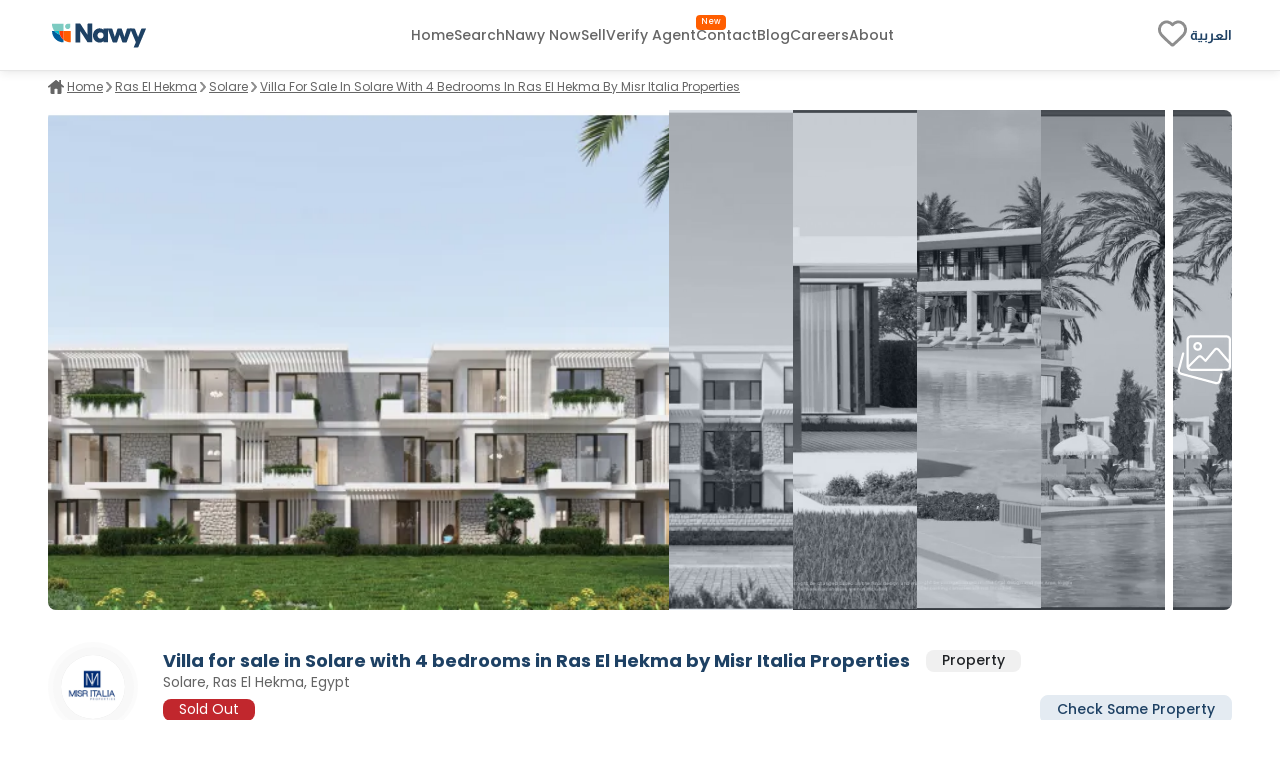

--- FILE ---
content_type: text/html; charset=utf-8
request_url: https://www.nawy.com/compound/929-misr-italia-ras-el-hikma/property/38542-villa-for-sale-in-solare-with-4-bedrooms-in-north-coast-by-misr-italia-properties?recommended=true
body_size: 39595
content:
<!DOCTYPE html><html lang="en"><head><meta charSet="utf-8" data-next-head=""/><title data-next-head="">Villa for sale in Solare, Ras El Hekma  38542</title><meta name="title" content="Villa for sale in Solare, Ras El Hekma  38542" data-next-head=""/><meta name="description" content="Villa for sale in Solare, Ras El Hekma, Misr Italia Properties, with a built-up area of 271 m², 4 bedrooms, 5 bathrooms, finished, 38542." data-next-head=""/><meta name="viewport" content="width=device-width, initial-scale=1" data-next-head=""/><meta name="google-site-verification" content="vFMcUb9kmXPw2BzB42fkSUPumjND8ErdU7DP-UBHKNU" data-next-head=""/><meta property="fb:app_id" content="1964171580505460" data-next-head=""/><meta property="cf_country" content="{{ $CfCountry }}" data-next-head=""/><meta http-equiv="X-UA-Compatible" content="IE=edge" data-next-head=""/><meta name="base_url" content="/" data-next-head=""/><link rel="shortcut icon" type="image/x-icon" href="/favicon.ico" data-next-head=""/><link rel="manifest" href="/manifest.json" data-next-head=""/><link rel="icon" type="image/x-icon" href="/favicon.ico" data-next-head=""/><link rel="apple-touch-icon" href="/favicon.ico" data-next-head=""/><meta property="og:type" content="website" data-next-head=""/><meta property="og:title" content="Villa for sale in Solare, Ras El Hekma  38542" data-next-head=""/><meta property="og:description" content="Villa for sale in Solare, Ras El Hekma, Misr Italia Properties, with a built-up area of 271 m², 4 bedrooms, 5 bathrooms, finished, 38542." data-next-head=""/><meta property="og:url" content="https://www.nawy.com/compound/929-solare/property/38542-villa-for-sale-in-solare-with-4-bedrooms-in-north-coast-by-misr-italia-properties" data-next-head=""/><meta property="og:image" content="https://nawy.com/assets/images/common/favicon.webp" data-next-head=""/><meta property="twitter:card" content="summary_large_image" data-next-head=""/><meta property="twitter:url" content="https://www.nawy.com/compound/929-solare/property/38542-villa-for-sale-in-solare-with-4-bedrooms-in-north-coast-by-misr-italia-properties" data-next-head=""/><meta property="twitter:title" content="Villa for sale in Solare, Ras El Hekma  38542" data-next-head=""/><meta property="twitter:description" content="Villa for sale in Solare, Ras El Hekma, Misr Italia Properties, with a built-up area of 271 m², 4 bedrooms, 5 bathrooms, finished, 38542." data-next-head=""/><meta property="twitter:image" content="https://nawy.com/assets/images/common/favicon.webp" data-next-head=""/><link rel="canonical" href="https://www.nawy.com/compound/undefined/property/38542-villa-for-sale-in-solare-with-4-bedrooms-in-north-coast-by-misr-italia-properties" data-next-head=""/><link rel="alternate" hrefLang="en" href="https://www.nawy.com/compound/undefined/property/38542-villa-for-sale-in-solare-with-4-bedrooms-in-north-coast-by-misr-italia-properties" data-next-head=""/><link rel="alternate" hrefLang="ar" href="https://www.nawy.com/ar/compound/undefined/property/38542-%D9%81%D9%8A%D9%84%D8%A7-%D9%84%D9%84%D8%A8%D9%8A%D8%B9-%D9%81%D9%8A-%D8%B3%D9%88%D9%84%D8%A7%D8%B1%D9%8A-%D9%A4-%D8%BA%D8%B1%D9%81-%D9%81%D9%8A-%D8%A7%D9%84%D8%B3%D8%A7%D8%AD%D9%84-%D8%A7%D9%84%D8%B4%D9%85%D8%A7%D9%84%D9%8A-%D9%85%D9%86-%D9%85%D8%B5%D8%B1-%D8%A5%D9%8A%D8%B7%D8%A7%D9%84%D9%8A%D8%A7-%D9%84%D9%84%D8%AA%D8%B7%D9%88%D9%8A%D8%B1-%D8%A7%D9%84%D8%B9%D9%82%D8%A7%D8%B1%D9%8A" data-next-head=""/><link rel="preload" href="/assets/fonts/Poppins/Poppins-Bold.woff2" as="font" crossorigin="anonymous" type="font/woff2" data-next-head=""/><link rel="preload" href="/assets/fonts/Poppins/Poppins-Medium.woff2" as="font" crossorigin="anonymous" type="font/woff2" data-next-head=""/><link rel="preload" href="/assets/fonts/Poppins/Poppins-Regular.woff2" as="font" crossorigin="anonymous" type="font/woff2" data-next-head=""/><link rel="preload" href="/assets/fonts/Poppins/Poppins-Light.woff2" as="font" crossorigin="anonymous" type="font/woff2" data-next-head=""/><link rel="preconnect" href="https://webapi.nawy.com" data-next-head=""/><link rel="preconnect" href="https://listing-api.nawy.com" data-next-head=""/><meta name="robots" content="noindex,nofollow" data-next-head=""/><script id="schema-0" type="application/ld+json" data-nscript="beforeInteractive">{"@context":"http://schema.org","@type":"Residence","name":"","address":{"@type":"PostalAddress","addressLocality":"Egypt"},"amenityFeature":[{"@type":"LocationFeatureSpecification","name":"Amenity","value":"Outdoor pools"},{"@type":"LocationFeatureSpecification","name":"Amenity","value":"Clubhouse "},{"@type":"LocationFeatureSpecification","name":"Amenity","value":"bicycles lanes"}],"description":"<p>A 4 bedroom Villa in Solare by Misr Italia Properties. The Villa size is 271 m² with 5 bathrooms.</p><p>This property will be ready for delivery finished by 2027-11-30.</p>"}</script><link rel="preload" href="/_next/static/css/c3e1eb2c2a631a54.css" as="style"/><link rel="stylesheet" href="/_next/static/css/c3e1eb2c2a631a54.css" data-n-g=""/><noscript data-n-css=""></noscript><script defer="" nomodule="" src="/_next/static/chunks/polyfills-42372ed130431b0a.js"></script><script defer="" src="/_next/static/chunks/172-37ba9e1ccfa67de8.js"></script><script defer="" src="/_next/static/chunks/1277-2d6c51a4054d3737.js"></script><script defer="" src="/_next/static/chunks/2429-1ca56777f359182e.js"></script><script defer="" src="/_next/static/chunks/9853-2de7333050c5b9a8.js"></script><script defer="" src="/_next/static/chunks/74-2e2c8446f47a50f7.js"></script><script defer="" src="/_next/static/chunks/8951-b4e3e95158f6f9e5.js"></script><script defer="" src="/_next/static/chunks/1786-0e641818c72f1d80.js"></script><script defer="" src="/_next/static/chunks/5622-488ae3df539e33e7.js"></script><script defer="" src="/_next/static/chunks/5576-9cb78936e3de7c44.js"></script><script defer="" src="/_next/static/chunks/3570.96329c3ba740dadc.js"></script><script defer="" src="/_next/static/chunks/5599.858470ee3750079d.js"></script><script defer="" src="/_next/static/chunks/2560.99813216a5ed997c.js"></script><script defer="" src="/_next/static/chunks/5266.3035d90cc2aa8e70.js"></script><script defer="" src="/_next/static/chunks/481.39ed8b5f5312292a.js"></script><script defer="" src="/_next/static/chunks/9854.06e45840a16f1856.js"></script><script src="/_next/static/chunks/webpack-cdd4f4f7064a2b08.js" defer=""></script><script src="/_next/static/chunks/framework-6c17f08e07d1abc4.js" defer=""></script><script src="/_next/static/chunks/main-f7113dab53df8af3.js" defer=""></script><script src="/_next/static/chunks/pages/_app-15e47e5a4d208c15.js" defer=""></script><script src="/_next/static/chunks/pages/%5Bdevice%5D/compound/%5Bcompound_slug%5D/property/%5Bproperty_slug%5D-f9825a40ed5e9b5a.js" defer=""></script><script src="/_next/static/8YTJJdzmj83AFjO42M9HV/_buildManifest.js" defer=""></script><script src="/_next/static/8YTJJdzmj83AFjO42M9HV/_ssgManifest.js" defer=""></script><style data-styled="" data-styled-version="6.1.19">.fUgzsi{position:relative;}/*!sc*/
@keyframes fadeIn{from{opacity:0;}to{opacity:1;}}/*!sc*/
data-styled.g2[id="sc-a8a5fdb6-0"]{content:"fUgzsi,"}/*!sc*/
.cJlNzf{top:0;border-radius:16px;left:0;width:100%;height:100%;background-color:#dcdcdc;animation:pulse 1.5s infinite;overflow:hidden;opacity:0;}/*!sc*/
@keyframes pulse{0%{background-color:#dcdcdc;opacity:1;transform:scale(1);transform-origin:center;}50%{background-color:#ececec;opacity:1;transform-origin:center;}100%{background-color:#dcdcdc;opacity:1;transform:scale(1);transform-origin:center;}}/*!sc*/
data-styled.g3[id="sc-a8a5fdb6-1"]{content:"cJlNzf,"}/*!sc*/
.kvKZtv button{display:flex;justify-content:center;align-items:center;font-family:materialRegular;border-radius:8px;height:35px;border:1px solid #1E4164;background-color:transparent;font-size:14px;padding:8px auto;color:#1E4164;transition:all 0.2s ease-out;cursor:pointer;}/*!sc*/
.kvKZtv button.map-text{position:relative;}/*!sc*/
.kvKZtv button.map-text::after{content:"New";position:absolute;top:10px;display:flex;justify-content:center;align-items:center;right:unset;left:4px;color:#FFFFFF;background-color:#FF5E00;width:26px;height:12px;border-radius:100px;color:#fff;text-align:center;font-family:materialRegular;font-size:8px;text-transform:capitalize;}/*!sc*/
.kvKZtv button .btn-text{display:flex;flex-direction:column;align-items:baseline;}/*!sc*/
.kvKZtv button .btn-text .sub-text{font-size:8px;}/*!sc*/
.kvKZtv button svg path{min-width:27px;height:auto;transition:all 0.2s ease-out;fill:#1E4164;}/*!sc*/
.kvKZtv button span{margin:0px 5px;}/*!sc*/
data-styled.g6[id="sc-5dbb851d-0"]{content:"kvKZtv,"}/*!sc*/
.jAfILA{width:100%;height:1px;background:#e6e6e6;}/*!sc*/
.jAfILz{width:100%;height:2px;background:#e6e6e6;}/*!sc*/
data-styled.g24[id="sc-22860f62-0"]{content:"jAfILA,jAfILz,"}/*!sc*/
*{padding:0;margin:0;box-sizing:border-box;line-height:1.25;font-weight:normal;}/*!sc*/
#nprogress .bar{z-index:999999!important;}/*!sc*/
:root{--toastify-color-info:#015C9A;--toastify-font-family:materialRegular;--toastify-text-color-light:#1E4164;}/*!sc*/
body{font-family:materialRegular;font-size:16px;color:#1E4164;background-color:#ffffff;min-height:100vh;overflow-x:hidden!important;width:100%;}/*!sc*/
body .app-wrapper{min-height:calc(100vh - 150px);position:relative;}/*!sc*/
@media screen and (max-width:990px){body .app-wrapper{margin-top:60px;}body .app-wrapper.search-bar-included{margin-top:135px;}}/*!sc*/
body .overlay-screen{position:fixed;top:0px;left:0px;width:100%;height:100%;background-color:#212427;opacity:50%;z-index:9999;}/*!sc*/
.image-gallery{margin-top:0!important;z-index:99999999!important;}/*!sc*/
.container-fluid{width:calc(100% - 60px);max-width:1400px;margin:0 auto;}/*!sc*/
max-width:1540px;/*!sc*/
@media screen and (min-width:1600px){max-width:1540px;}/*!sc*/
@media screen and (min-width:320px) and (max-width:1365px){.container-fluid{width:100%;padding:0px 16px;}.max-width{width:100vw;margin-inline-start:calc(-50vw + 50%);}}/*!sc*/
@media screen and (min-width:1023px){.container-fluid{width:95%;margin:0 auto;}}/*!sc*/
@media screen and (min-width:1300px){.container-fluid{width:90%;max-width:1240px;margin:0 auto;}}/*!sc*/
@media screen and (min-width:1600px){.container-fluid{max-width:1360px;}}/*!sc*/
.headline-1{font-family:materialBold;font-size:20px;color:#1E4164;}/*!sc*/
.headline-2{font-family:materialBold;font-size:18px;color:#1E4164;}/*!sc*/
@media screen and (max-width:1023px){.headline-2{font-size:16px;}}/*!sc*/
.headline-3{font-family:materialBold;font-size:16px;color:#1E4164;text-transform:capitalize;}/*!sc*/
.text-1{font-family:materialRegular;font-size:12px;color:#666666;}/*!sc*/
.text-2{font-family:materialRegular;font-size:14px;color:#666666;}/*!sc*/
.text-3{font-family:materialMedium;font-size:16px;color:#212427;}/*!sc*/
ul{list-style:none;margin:0;padding:0;}/*!sc*/
a,a:hover,a:focus,a:active,a.active{text-decoration:none;color:unset;}/*!sc*/
button:not(:disabled){cursor:pointer;}/*!sc*/
.headline-title{color:#1E4164!important;font-size:24px!important;text-transform:capitalize;margin-bottom:8px;font-family:materialBold;}/*!sc*/
@media screen and (max-width:1365px){.headline-title{font-size:16px!important;}}/*!sc*/
.entity-title{margin-bottom:8px;font-size:22px!important;font-family:materialBold;}/*!sc*/
@media screen and (max-width:1365px){.entity-title{font-size:16px!important;}}/*!sc*/
.headline-subtitle{font-size:16px;color:#212427;font-family:materialRegular;}/*!sc*/
@media screen and (max-width:1365px){.headline-subtitle{font-size:14px;}}/*!sc*/
.hide-scrollbar{-ms-overflow-style:none;scrollbar-width:none;}/*!sc*/
.hide-scrollbar ::-webkit-scrollbar{display:none;}/*!sc*/
.lower-z-index{z-index:-1!important;}/*!sc*/
.hide{opacity:0;}/*!sc*/
.react-modal-sheet-header{height:20px!important;}/*!sc*/
.toolbar{position:fixed;bottom:3%;width:100vw;z-index:999999;display:flex;pointer-events:none;}/*!sc*/
@media screen and (max-width:990px){.toolbar{flex-direction:column;padding:0 15px;min-height:110px;gap:8px;}}/*!sc*/
.fslightbox-container{background:rgba(0,0,0,0.8);box-shadow:0px 0px 16px rgba(0,0,0,0.15);}/*!sc*/
.fslightbox-container .fslightbox-toolbar{background:transparent;inset-inline-end:0;inset-inline-start:auto;}/*!sc*/
.fslightbox-container .fslightbox-toolbar .fslightbox-toolbar-button:first-child{pointer-events:none;display:none;}/*!sc*/
.fslightbox-container .fslightbox-slide-number-container{font-family:materialMedium;}/*!sc*/
.fslightbox-container .fslightbox-slide-btn{background:rgba(0,0,0,0.8);}/*!sc*/
.fslightbox-container img{width:100%!important;object-fit:contain;}/*!sc*/
.fslightbox-container .fslightbox-toolbar-button:nth-child(4){display:none;}/*!sc*/
.fslightbox-container .fslightbox-toolbar-button:nth-child(5){display:none;}/*!sc*/
.mapboxgl-ctrl-group{display:flex;flex-direction:column;gap:8px;}/*!sc*/
.mapboxgl-map .mapboxgl-popup-content{font-size:16px;text-align:center;color:#767676;background:#f2f2f2;border-radius:16px;max-width:200px;margin:0 auto;padding:8px;}/*!sc*/
.mapboxgl-ctrl-logo{display:none!important;}/*!sc*/
.mapboxgl-control-container{position:absolute;inset-inline-end:20px;bottom:50px;}/*!sc*/
.mapboxgl-ctrl-attrib-inner{display:none;}/*!sc*/
.toaster-container{bottom:0%!important;z-index:9999999999999!important;border-radius:8px!important;}/*!sc*/
img{aspect-ratio:16/9!important;}/*!sc*/
input,textarea{font-size:16px!important;}/*!sc*/
input ::placeholder,textarea ::placeholder{color:#666666!important;}/*!sc*/
.prevent-select{-webkit-user-select:none;-ms-user-select:none;user-select:none;}/*!sc*/
.unique-id{width:fit-content;font-size:6px;visibility:hidden;height:1px;}/*!sc*/
.quickfilter-bottom-sheet .filter-header .filter-title{margin:8px 0;font-size:21px;font-family:materialBold;color:#1A2028;}/*!sc*/
.quickfilter-bottom-sheet .checkbox-filter-options .input-container{padding:8px 0;}/*!sc*/
.quickfilter-bottom-sheet .checkbox-filter-options .input-container:not(:last-child){border-bottom:1px solid #D3DBE685;}/*!sc*/
.neighboring-toaster{border-radius:360px!important;width:max-content!important;padding:8px!important;min-height:unset!important;display:flex;z-index:999999999999!important;}/*!sc*/
.neighboring-toaster button{display:none;}/*!sc*/
.neighboring-toaster .toast-body{margin:0!important;padding:4px!important;font-size:14px!important;font-family:materialRegular;}/*!sc*/
@media screen and (max-width:990px){.neighboring-toaster{max-width:90vw!important;}.neighboring-toaster .toast-body{font-size:14px!important;font-family:materialRegular!important;text-align:center;}}/*!sc*/
::-webkit-scrollbar{width:10px;background-color:transparent;}/*!sc*/
::-webkit-scrollbar-thumb{background-color:#c1c1c1;border-radius:8px;border:3px solid transparent;}/*!sc*/
::-webkit-scrollbar-corner{background-color:#f0f0f0;}/*!sc*/
::-webkit-scrollbar-thumb:hover{background-color:#a8a8a8;}/*!sc*/
data-styled.g27[id="sc-global-eKyZMg1"]{content:"sc-global-eKyZMg1,"}/*!sc*/
.iqbLKa{display:flex;flex-wrap:nowrap;align-items:center;overflow-x:auto;margin:32px 0 8px 0;-ms-overflow-style:none;scrollbar-width:none;}/*!sc*/
.iqbLKa div{display:flex;align-items:center;}/*!sc*/
.iqbLKa div a{font-family:materialRegular;font-size:14px;text-decoration-line:underline;text-transform:capitalize;color:#666666;cursor:pointer;white-space:nowrap;padding:0px 5px;}/*!sc*/
.iqbLKa ::-webkit-scrollbar{display:none;}/*!sc*/
@media screen and (max-width:1365px){.iqbLKa{margin:8px 0 16px;}.iqbLKa div a{color:#666666;cursor:pointer;padding:0px 3px;font-size:12px;}}/*!sc*/
data-styled.g28[id="sc-e19f10f2-0"]{content:"iqbLKa,"}/*!sc*/
.idyYbL{display:flex;flex-direction:column;}/*!sc*/
.idyYbL .download-btns{display:flex;flex-direction:row;gap:8px;align-items:center;justify-content:center;}/*!sc*/
.idyYbL .download-btns a{width:auto;height:100%;height:38px;}/*!sc*/
.idyYbL .download-btns a svg{width:auto;height:100%;}/*!sc*/
.idyYbL .download-btns a svg path{fill:#666666;}/*!sc*/
data-styled.g36[id="sc-e053e6a2-0"]{content:"idyYbL,"}/*!sc*/
.bRKPax{width:100vw;background-color:#FFFFFF;border-top:1px solid #e6e6e6;margin-top:60px;}/*!sc*/
data-styled.g37[id="sc-b14d7b90-0"]{content:"bRKPax,"}/*!sc*/
.jIluTe{margin:auto;height:auto;padding:30px 0px;display:flex;flex-direction:column;align-items:flex-start;gap:8px;}/*!sc*/
data-styled.g38[id="sc-b14d7b90-1"]{content:"jIluTe,"}/*!sc*/
.gsjiBy{padding:0px 0px 16px;width:100%;height:auto;display:flex;justify-content:space-between;gap:50px;}/*!sc*/
data-styled.g39[id="sc-b14d7b90-2"]{content:"gsjiBy,"}/*!sc*/
.hmpSPm{display:flex;flex-direction:column;gap:8px;width:100%;}/*!sc*/
.hmpSPm .socailMediaTitle{display:flex;justify-content:space-between;color:#666666;font-family:materialRegular;font-size:14px;}/*!sc*/
.hmpSPm .socialIconsWrapper{display:flex;justify-content:space-between;align-items:center;}/*!sc*/
.hmpSPm .socialIconsWrapper .socialIcons{align-items:center;display:flex;gap:6px;}/*!sc*/
.hmpSPm .socialIconsWrapper .socialIcons span{width:29.2px;height:29.2px;border-radius:50%;background:#1E4164;}/*!sc*/
.hmpSPm .socialIconsWrapper .socialApps{display:flex;gap:3px;}/*!sc*/
.hmpSPm .footerEndSection{display:flex;justify-content:space-between;color:#212427;font-family:materialMedium;font-size:14px;margin-top:8px;}/*!sc*/
.hmpSPm .footerEndSection .footerEndContent{display:flex;gap:8px;font-family:materialMedium;font-size:14px;color:#666666;cursor:pointer;padding-right:28px;}/*!sc*/
.hmpSPm .footerEndSection .footerEndContent a:hover{color:#FF5E00;}/*!sc*/
.hmpSPm .footerEndSection .footerEndContent .nawyNow{position:relative;}/*!sc*/
.hmpSPm .footerEndSection .footerEndContent .nawyNow ::after{content:'New';position:absolute;top:-12px;right:-28px;left:unset;background-color:#FF5E00;font-size:8px;padding:2px 5px;color:#FFFFFF;border-radius:8px;font-family:materialRegular;}/*!sc*/
data-styled.g40[id="sc-b14d7b90-3"]{content:"hmpSPm,"}/*!sc*/
.gnsDKL{flex:1;display:flex;flex-wrap:nowrap;overflow-x:hidden;white-space:wrap;flex-direction:column;overflow-y:hidden;gap:8px;}/*!sc*/
.gnsDKL span,.gnsDKL h4{padding:8px 0px;font-family:materialBold;font-size:14px;color:#1E4164;}/*!sc*/
.gnsDKL .linksMore{font-family:materialRegular;font-size:14px;color:#015c9a;cursor:pointer;text-decoration-line:underline;}/*!sc*/
.gnsDKL .footerTitleItem{white-space:nowrap;overflow:hidden;text-overflow:ellipsis;color:#666666;font-family:materialRegular;font-size:14px;transition:all 0.4s ease;}/*!sc*/
.gnsDKL .footerTitleItem:hover{color:#1E4164;cursor:pointer;}/*!sc*/
data-styled.g43[id="sc-de0a8e6c-0"]{content:"gnsDKL,"}/*!sc*/
.nWPim .modal-header{justify-content:center!important;}/*!sc*/
.nWPim .popup-content{display:flex;flex-direction:column;align-items:center;gap:16px;margin-top:5px;padding:0px 24px;}/*!sc*/
.nWPim .popup-content p{font-size:14px;font-family:materialRegular;color:#4b535f;text-align:center;}/*!sc*/
.nWPim .popup-content button{width:100%;border-radius:8px;height:44px;font-size:13px;font-family:materialSemiBold;padding:0 16px;}/*!sc*/
.nWPim .popup-content button.get-app{background-color:#015c9a;border:none;color:#f9fafb;}/*!sc*/
.nWPim .popup-content button.skip{height:fit-content;background-color:transparent;border:none;color:#4b535f;text-decoration:underline;}/*!sc*/
data-styled.g47[id="sc-57d99a2f-0"]{content:"nWPim,"}/*!sc*/
.eWSvQB{width:100vw;background-color:#FFFFFF;position:sticky;top:0;z-index:99999999;border-bottom:1px solid #e6e6e6;box-shadow:0px 0px 4px 0px rgba(0,0,0,0.04),0px 4px 8px 0px rgba(0,0,0,0.06);}/*!sc*/
data-styled.g69[id="sc-7bd72178-1"]{content:"eWSvQB,"}/*!sc*/
.hbpsIl{height:70px;margin:auto;background-color:#FFFFFF;border-bottom:#E6E6E6;display:flex;justify-content:space-between;align-items:center;}/*!sc*/
.hbpsIl .logo{display:flex;vertical-align:middle;line-height:normal;}/*!sc*/
.hbpsIl .logo img{min-width:90px;min-height:23px;}/*!sc*/
.hbpsIl .icons-wrapper{display:flex;gap:5px;align-items:flex-start;}/*!sc*/
.hbpsIl .icons-wrapper img{cursor:pointer;}/*!sc*/
data-styled.g70[id="sc-7bd72178-2"]{content:"hbpsIl,"}/*!sc*/
.cbmfIo{height:100%;display:flex;align-items:center;gap:28px;}/*!sc*/
.cbmfIo a,.cbmfIo button{align-self:center;display:flex;align-items:center;font-size:14px;font-family:materialMedium;color:#666666;transition:all 0.3s ease-in-out;cursor:pointer;background-color:transparent;border:none;}/*!sc*/
.cbmfIo a:hover,.cbmfIo button:hover{color:#1E4164!important;}/*!sc*/
.cbmfIo .focus{color:#212427;}/*!sc*/
.cbmfIo .verify-agent{position:relative;white-space:nowrap;}/*!sc*/
.cbmfIo .verify-agent::after{content:"New";position:absolute;top:-12px;inset-inline-end:-20px;font-size:calc(12px - 4px);font-family:materialMedium;color:#FFFFFF;background-color:#FF5E00;padding:2.5px 5px;border-radius:4px;}/*!sc*/
data-styled.g71[id="sc-7bd72178-3"]{content:"cbmfIo,"}/*!sc*/
.eKlHXy{height:100%;display:flex;align-items:center;gap:25px;}/*!sc*/
.eKlHXy ul{display:flex;gap:16px;}/*!sc*/
.eKlHXy ul li,.eKlHXy ul .language-icon{display:flex;align-items:center;font-size:14px;font-family:materialMedium;color:#1E4164;text-transform:capitalize;cursor:pointer;cursor:pointer;}/*!sc*/
.eKlHXy ul li:hover,.eKlHXy ul .language-icon:hover{color:#FF5E00;}/*!sc*/
.eKlHXy ul .fav-icon svg{width:35px;height:auto;}/*!sc*/
data-styled.g73[id="sc-7bd72178-5"]{content:"eKlHXy,"}/*!sc*/
.boozUZ{width:100%;height:100%;border-radius:50%;display:flex;align-items:center;justify-content:center;background:#f0f0f04b;}/*!sc*/
.boozUZ .logo-wrapper{width:90%;height:90%;background:#f0f0f04b;border-radius:50%;display:flex;align-items:center;justify-content:center;}/*!sc*/
.boozUZ .logo-wrapper .img-wrapper{width:80%;height:80%;overflow:hidden;border-radius:50%;position:relative;}/*!sc*/
data-styled.g87[id="sc-cd7338a-0"]{content:"boozUZ,"}/*!sc*/
.eLJhWs{display:flex;flex-direction:column;padding:32px auto;}/*!sc*/
.eLJhWs .gallery-container{margin-bottom:16px;height:500px;}/*!sc*/
.eLJhWs .launch-logo{position:relative;border-radius:0px 0px 12px 12px;background:#002741;height:80px;width:100%;display:flex;justify-content:center;align-items:center;flex-direction:row;gap:8px;color:#fff;text-shadow:0px 0px 4px rgba(0,0,0,0.04),0px 4px 8px rgba(0,0,0,0.06);font-family:materialMedium;font-size:30px;text-transform:uppercase;}/*!sc*/
.eLJhWs .launch-logo .launch-text{color:#e0c294;font-family:materialSemiBold;font-size:40px;text-transform:uppercase;margin-bottom:6px;}/*!sc*/
.eLJhWs .propertyDetails{width:552px;}/*!sc*/
@media (max-width:1365px){.eLJhWs .propertyDetails{width:100%;padding:0px 16px;}}/*!sc*/
.eLJhWs .main-container{width:100%;height:auto;display:flex;flex-direction:column;gap:16px;}/*!sc*/
.eLJhWs .main-container >div:not(#entity-data){margin-top:32px;}/*!sc*/
.eLJhWs .main-container .entity-layout{justify-content:space-between;width:100%;display:flex;flex-direction:row;gap:64px;}/*!sc*/
.eLJhWs .main-container .details-side{width:calc(100% - 320px);flex:1;}/*!sc*/
.eLJhWs .main-container .details-side.full-width{width:100%;}/*!sc*/
.eLJhWs .main-container .details-side >div:not(#breadcrumbs){margin-top:32px;}/*!sc*/
.eLJhWs .main-container .banners-side{width:293px;height:auto;display:flex;flex-direction:column;margin-top:8px;}/*!sc*/
.eLJhWs .main-container .banners-side .form-container{width:100%;position:-webkit-sticky;position:sticky;top:160px;padding-top:50px;}/*!sc*/
.eLJhWs .main-container .banners-side .form-container .form{width:100%;}/*!sc*/
.eLJhWs .explore-sticky-bar{top:calc(0px + 68px)!important;}/*!sc*/
data-styled.g263[id="sc-17cc5f1a-0"]{content:"eLJhWs,"}/*!sc*/
.fVjTDA{overflow:hidden;transition:all 0.6s ease-out;position:relative;height:auto;}/*!sc*/
.fVjTDA.short-content{max-height:200px;}/*!sc*/
.fVjTDA.full-content{height:px;}/*!sc*/
.fVjTDA .btn-container{position:absolute;bottom:0;width:100%;padding-top:8px;background:rgb(255,255,255);background:linear-gradient( 0deg,rgba(255,255,255,1) 70%,rgba(255,255,255,0.4150910364145658) 100% );display:flex;}/*!sc*/
.fVjTDA .btn-container button{font-size:14px;border:1px solid #E6E6E6;background-color:transparent;height:40px;color:#1E4164;font-family:materialMedium;cursor:pointer;padding:6px 12px;border-radius:8px;align-self:flex-end;display:flex;align-items:center;justify-content:center;transition:all 0.2s ease-out;}/*!sc*/
@media (hover:hover) and (pointer:fine){.fVjTDA .btn-container button :hover{border:1px solid #165688;}}/*!sc*/
data-styled.g486[id="sc-e70436c7-0"]{content:"fVjTDA,"}/*!sc*/
.ehDscp{width:100%;height:100%;overflow:hidden;display:flex;border-radius:8px;}/*!sc*/
.ehDscp .image-overlay{width:100%;height:100%;position:absolute;top:0;background-color:rgba(30,65,100,0.15);z-index:11;}/*!sc*/
.ehDscp .imageContainer{width:95%;height:100%;display:flex;overflow:hidden;display:flex;gap:0px 8px;}/*!sc*/
.ehDscp .imageContainer .image-container{position:relative;transition:all 0.5s ease-in-out;width:20%;height:100%;float:left;overflow:hidden;overflow:hidden;cursor:pointer;}/*!sc*/
.ehDscp .imageContainer .image-container img{filter:grayscale(100%)!important;}/*!sc*/
.ehDscp .imageContainer .full-width-animation{width:100%;}/*!sc*/
.ehDscp .imageContainer .full-width-animation .image-overlay{background:unset!important;}/*!sc*/
.ehDscp .imageContainer .full-width-animation img{filter:inherit!important;}/*!sc*/
@keyframes full-width{0%{width:20%;}100%{width:100%;}}/*!sc*/
.ehDscp .fixedImage{width:5%;height:100%;position:relative;cursor:pointer;display:flex;justify-content:center;align-items:center;margin-inline-start:8px;}/*!sc*/
.ehDscp .fixedImage img{filter:grayscale(100%)!important;}/*!sc*/
.ehDscp .fixedImage .gallery{z-index:15;}/*!sc*/
data-styled.g592[id="sc-81271aff-0"]{content:"ehDscp,"}/*!sc*/
.cHODyv{width:100%;background-color:#ffffff;position:sticky;top:70px;padding-top:16px;z-index:11;}/*!sc*/
.cHODyv .data-container{width:100%;display:flex;flex-direction:row;align-items:center;margin-bottom:20px;}/*!sc*/
.cHODyv .data-container .logo-container{margin-inline-end:25px;width:90px;height:90px;}/*!sc*/
@media (hover:hover) and (pointer:fine){.cHODyv .data-container .logo-container .logo-wrapper:hover{background:#e6e6e6;}}/*!sc*/
.cHODyv .properties-availability{font-size:14px;color:#212427;padding-bottom:4px;}/*!sc*/
.cHODyv .action-btns-area{height:90px;display:flex;flex-direction:column;margin-inline-start:auto;justify-content:flex-end;min-width:250px;}/*!sc*/
.cHODyv .action-btns-area>div{margin-top:auto;}/*!sc*/
.cHODyv .action-btns-area>div a{margin-inline-start:auto;}/*!sc*/
data-styled.g595[id="sc-ef53fdb0-0"]{content:"cHODyv,"}/*!sc*/
.lfTRdA{display:flex;flex-direction:column;flex:1;}/*!sc*/
.lfTRdA .entity-name{width:100%;display:flex;flex-direction:row;margin-bottom:2.5px;}/*!sc*/
.lfTRdA .entity-name h2{display:flex;align-items:center;font-size:20px;text-transform:capitalize;}/*!sc*/
.lfTRdA .entity-name span{color:#212427;margin-inline-start:16px;border-radius:8px;padding:0 16px;font-family:materialMedium;background-color:#f0f0f0;display:flex;align-items:center;justify-content:center;max-height:30px;}/*!sc*/
.lfTRdA .entity-location{display:flex;flex-direction:row;margin-bottom:4px;align-items:center;}/*!sc*/
.lfTRdA .entity-location span{color:#646464;}/*!sc*/
.lfTRdA .lower-section{width:100%;display:flex;flex-direction:row;align-items:center;justify-content:space-between;}/*!sc*/
.lfTRdA .lower-section .property-price-section .price-start{font-size:10px;font-family:materialRegular;color:#b6b6b6;}/*!sc*/
.lfTRdA .lower-section .property-price-section .property-price-details{margin-top:-2px;display:flex;flex-direction:row;align-items:baseline;gap:8px;}/*!sc*/
.lfTRdA .lower-section .property-price-section .property-price-details .price-data{margin-inline-end:5px;display:flex;gap:4px;flex-direction:row;align-items:center;}/*!sc*/
.lfTRdA .lower-section .property-price-section .property-price-details .price-data p{color:#212427;}/*!sc*/
.lfTRdA .lower-section .property-price-section .property-price-details .price-data h2{color:#212427;}/*!sc*/
.lfTRdA .lower-section .property-price-section .property-price-details .price-data h3{color:#212427;font-size:24px;}/*!sc*/
.lfTRdA .lower-section .property-price-section .property-price-details .price-data.max-price{padding-inline-start:8px;}/*!sc*/
.lfTRdA .lower-section .property-price-section .property-price-details .price-data.max-price h3{font-family:materialRegular;color:#666666;font-size:14px;margin-inline-start:8px;}/*!sc*/
.lfTRdA .lower-section .price-section{display:flex;gap:8px;}/*!sc*/
.lfTRdA .lower-section .price-section p.price{color:#212427;font-size:21px;font-family:materialBold;line-height:150%;}/*!sc*/
.lfTRdA .lower-section .price-section p.currency{color:#697586;font-family:materialMedium;font-size:11px;}/*!sc*/
.lfTRdA .lower-section .price-section .price-container{width:294px;display:flex;flex-direction:column;height:100%;}/*!sc*/
.lfTRdA .lower-section .price-section .price-container p.price-type{font-size:17px;font-family:materialMedium;color:#697586;line-height:150%;}/*!sc*/
.lfTRdA .lower-section .price-section .price-container .price-details{display:flex;align-items:center;gap:8px;}/*!sc*/
.lfTRdA .lower-section .price-section .price-container .price-details p.price{color:#212427;font-size:21px;font-family:materialBold;line-height:150%;}/*!sc*/
.lfTRdA .lower-section .price-section .price-container .price-details p.currency{color:#697586;font-family:materialMedium;font-size:11px;}/*!sc*/
.lfTRdA .lower-section .price-section .separator{height:auto;width:1px;background-color:#d1d4d9;}/*!sc*/
.lfTRdA .lower-section .action-btns{margin-inline-start:auto;}/*!sc*/
.lfTRdA .lower-section .check-property{margin-inline-start:auto;padding:5px 16px;background:#E4EBF2;border-radius:8px;border:solid 1px #E4EBF2;cursor:pointer;font-size:14px;color:#1E4164;font-family:materialMedium;}/*!sc*/
.lfTRdA .lower-section .check-property:hover{background-color:#1E4164;color:#FFFFFF;}/*!sc*/
.lfTRdA .filter-note{width:490px;margin-top:8px;}/*!sc*/
data-styled.g596[id="sc-ef53fdb0-1"]{content:"lfTRdA,"}/*!sc*/
.fWCRkD{padding:2.5px 16px;background:#c1272d;border-radius:8px;font-size:14px;color:#FFFFFF;}/*!sc*/
data-styled.g598[id="sc-ef53fdb0-3"]{content:"fWCRkD,"}/*!sc*/
.bfaAYI{display:flex;flex-direction:column;align-items:center;justify-content:center;width:100%;max-width:132px;min-width:100px;height:80px;border:1px solid #e4ebf2;border-radius:8px;cursor:pointer;transition:all 0.2s ease-out;position:relative;gap:6px;padding:10.959px 13.151px;border:0.548px solid var(--Secondary-Blue-blue-50,#e6eff5);background:#f7f9fd;box-shadow:0 0 4.384px 1.096px rgba(184,184,184,0.2);}/*!sc*/
@media (max-width:990px){.bfaAYI{gap:16px;flex:1;max-width:unset;}.bfaAYI svg{width:28px;height:28px;min-width:28px;min-height:28px;}}/*!sc*/
.bfaAYI span{font-size:16px;color:#212427;font-family:materialMedium;white-space:nowrap;}/*!sc*/
@media (max-width:990px){.bfaAYI span{font-size:14px;}}/*!sc*/
.bfaAYI span.new-text{position:relative;}/*!sc*/
.bfaAYI span.new-text::after{content:"New";position:absolute;top:-55px;display:flex;justify-content:center;align-items:center;right:-20px;color:#FFFFFF;background-color:#FF5E00;width:38px;height:18px;border-radius:175px;color:#fff;text-align:center;font-family:materialLight;font-size:12px;text-transform:capitalize;}/*!sc*/
@media (hover:hover) and (pointer:fine){.bfaAYI:hover{border:1px solid #1E4164;}}/*!sc*/
data-styled.g599[id="sc-32ba891c-0"]{content:"bfaAYI,"}/*!sc*/
.hAJWlH .head{display:flex;justify-content:space-between;align-items:center;}/*!sc*/
.hAJWlH .head a{font-family:materialRegular;font-size:16px;color:#FF5E00;text-decoration:underline;}/*!sc*/
.hAJWlH .description{font-family:materialRegular;}/*!sc*/
.hAJWlH .description p,.hAJWlH .description strong,.hAJWlH .description span,.hAJWlH .description li,.hAJWlH .description div{color:#212427!important;}/*!sc*/
.hAJWlH .description p{margin-bottom:4px;}/*!sc*/
.hAJWlH .description ul li{list-style:disc;list-style-position:inside;}/*!sc*/
.hAJWlH .description ol li{list-style-position:inside;position:relative;}/*!sc*/
.hAJWlH .description ol li span a{position:absolute;inset-inline-start:25px;}/*!sc*/
.hAJWlH .description strong{font-size:16px;font-family:materialBold;}/*!sc*/
data-styled.g600[id="sc-737a8f83-0"]{content:"hAJWlH,"}/*!sc*/
.cHQMDt h2.headline-3{margin-bottom:8px;display:block;}/*!sc*/
.cHQMDt li{padding:4px 0;}/*!sc*/
.cHQMDt li a{display:flex;align-items:center;gap:5px;margin-bottom:5px;}/*!sc*/
.cHQMDt li a h3{white-space:nowrap;overflow:hidden;text-overflow:ellipsis;margin-bottom:0;font-size:1em;}/*!sc*/
@media screen and (max-width:1365px){.cHQMDt li h2{font-size:14px!important;margin-bottom:5px;}}/*!sc*/
data-styled.g601[id="sc-772b0496-0"]{content:"cHQMDt,"}/*!sc*/
.iQWDFk .amenities-wrapper{display:flex;flex-direction:row;flex-wrap:wrap;}/*!sc*/
.iQWDFk .amenities-wrapper .amenity{display:flex;flex-direction:row;align-items:center;gap:16px;min-width:180px;padding:16px;padding-top:0;}/*!sc*/
.iQWDFk .amenities-wrapper .amenity .icon{width:25px;height:25px;position:relative;}/*!sc*/
.iQWDFk .amenities-wrapper .amenity span{font-size:14px;text-transform:capitalize;font-family:materialRegular;line-height:1;}/*!sc*/
@media screen and (max-width:1365px){.iQWDFk .amenities-wrapper{gap:16px 0;background-color:#f8f8f8;padding:16px;border-radius:8px;}.iQWDFk .amenities-wrapper .amenity{min-width:unset;width:50%;padding:0;gap:8px;align-items:center;}}/*!sc*/
data-styled.g602[id="sc-c9805fb4-0"]{content:"iQWDFk,"}/*!sc*/
.btSRNb{display:flex;flex-direction:column;}/*!sc*/
.btSRNb .entities-container{display:flex;flex-direction:row;gap:16px;}/*!sc*/
data-styled.g648[id="sc-b205b759-0"]{content:"btSRNb,"}/*!sc*/
.iClBrg{display:flex;flex-direction:column;width:100%;height:100%;overflow:hidden;}/*!sc*/
.iClBrg .header{display:flex;align-items:center;width:100%;padding-bottom:8px;font-family:materialBold;font-size:20px;color:#1E4164;border:0.5px solid #212427;border-width:0px 0px 0.5px 0px;}/*!sc*/
.iClBrg .header div{width:calc(100% / 2);}/*!sc*/
.iClBrg .header div:last-child{font-size:20px;}/*!sc*/
.iClBrg .header div:last-child span{font-size:14px;color:#212427;font-family:materialRegular;}/*!sc*/
.iClBrg .rowData{width:100%;padding:8px 4px;display:flex;align-items:center;font-family:materialMedium;font-size:14px;color:#212427;border:0.5px solid #E6E6E6;border-width:0px 0px 0.5px 0px;text-transform:capitalize;}/*!sc*/
.iClBrg .rowData:nth-child(even){background-color:#f4f4f4;}/*!sc*/
.iClBrg .rowData div{width:calc(100% / 2);}/*!sc*/
.iClBrg .rowData .compound-link{display:flex;flex-direction:row;gap:8px;cursor:pointer;}/*!sc*/
.iClBrg .rowData .compound-link span{text-decoration:underline;color:#015c9a;white-space:nowrap;text-overflow:ellipsis;overflow:hidden;}/*!sc*/
.iClBrg .rowData .compound-link .arrow-icon{background:#d9d9d9;border-radius:50%;padding:5px;width:19px;height:19px;display:flex;align-items:center;justify-content:center;}/*!sc*/
data-styled.g652[id="sc-47cda270-0"]{content:"iClBrg,"}/*!sc*/
.fvLCEs{width:100%;margin-bottom:16px;}/*!sc*/
.fvLCEs .meeting-btn{width:100%;}/*!sc*/
.fvLCEs .meeting-btn button{height:45px;width:100%;font-family:materialMedium;border-radius:8px;}/*!sc*/
data-styled.g653[id="sc-fd0cee90-0"]{content:"fvLCEs,"}/*!sc*/
</style></head><body><div id="__next"><style>
    #nprogress {
      pointer-events: none;
    }
    #nprogress .bar {
      background: #1E4164;
      position: fixed;
      z-index: 9999;
      top: 0;
      left: 0;
      width: 100%;
      height: 3px;
    }
    #nprogress .peg {
      display: block;
      position: absolute;
      right: 0px;
      width: 100px;
      height: 100%;
      box-shadow: 0 0 10px #1E4164, 0 0 5px #1E4164;
      opacity: 1;
      -webkit-transform: rotate(3deg) translate(0px, -4px);
      -ms-transform: rotate(3deg) translate(0px, -4px);
      transform: rotate(3deg) translate(0px, -4px);
    }
    #nprogress .spinner {
      display: block;
      position: fixed;
      z-index: 1031;
      top: 15px;
      right: 15px;
    }
    #nprogress .spinner-icon {
      width: 18px;
      height: 18px;
      box-sizing: border-box;
      border: solid 2px transparent;
      border-top-color: #1E4164;
      border-left-color: #1E4164;
      border-radius: 50%;
      -webkit-animation: nprogresss-spinner 400ms linear infinite;
      animation: nprogress-spinner 400ms linear infinite;
    }
    .nprogress-custom-parent {
      overflow: hidden;
      position: relative;
    }
    .nprogress-custom-parent #nprogress .spinner,
    .nprogress-custom-parent #nprogress .bar {
      position: absolute;
    }
    @-webkit-keyframes nprogress-spinner {
      0% {
        -webkit-transform: rotate(0deg);
      }
      100% {
        -webkit-transform: rotate(360deg);
      }
    }
    @keyframes nprogress-spinner {
      0% {
        transform: rotate(0deg);
      }
      100% {
        transform: rotate(360deg);
      }
    }
  </style><div dir="ltr"><div class="toolbar"></div><div class="sc-57d99a2f-0 nWPim"><div></div></div><div id="header" data-test="desktop-navbar" class="sc-7bd72178-1 eWSvQB"><div class="sc-7bd72178-2 hbpsIl container-fluid"><div class="icons-wrapper"><a data-test="home-btn" class="logo" href="/"><img alt="Nawy" itemProp="image" loading="lazy" width="102" height="25" decoding="async" data-nimg="1" style="color:transparent" src="/assets/icons/common/nawy.svg"/></a></div><div class="sc-7bd72178-3 cbmfIo"><a data-test="home-btn" href="/"><span class="">Home</span></a><a data-test="search-btn" href="/search"><span class="">Search</span></a><a href="/nawy-now"><span class="">Nawy Now</span></a><a href="/sell-my-property"><span class="">Sell</span></a><button><span class="verify-agent">Verify Agent</span></button><a data-test="contact-btn" href="/contact"><span class="">Contact</span></a><a data-test="blog-btn" href="https://www.nawy.com/blog" target="_blank" rel="noreferrer"><span> <!-- -->Blog<!-- --> </span></a><a data-test="careers-btn" href="https://apply.workable.com/nawy-real-estate/" target="_blank" rel="noreferrer"><span class="careers"> <!-- -->Careers<!-- --> </span></a><a data-test="about-btn" href="/about-us"><span class="">About</span></a></div><div class="sc-7bd72178-5 eKlHXy"><ul><li><a data-test="fav-btn" class="fav-icon" aria-label="fav-link" href="/favorites"><svg viewBox="0 0 24 24" fill="transparent" stroke="#8E8E8E" xmlns="http://www.w3.org/2000/svg"><path fill-rule="evenodd" clip-rule="evenodd" d="M12 6.00019C10.2006 3.90317 7.19377 3.2551 4.93923 5.17534C2.68468 7.09558 2.36727 10.3061 4.13778 12.5772C5.60984 14.4654 10.0648 18.4479 11.5249 19.7369C11.6882 19.8811 11.7699 19.9532 11.8652 19.9815C11.9483 20.0062 12.0393 20.0062 12.1225 19.9815C12.2178 19.9532 12.2994 19.8811 12.4628 19.7369C13.9229 18.4479 18.3778 14.4654 19.8499 12.5772C21.6204 10.3061 21.3417 7.07538 19.0484 5.17534C16.7551 3.2753 13.7994 3.90317 12 6.00019Z" stroke="#8E8E8E" stroke-width="2" stroke-linecap="round" stroke-linejoin="round"></path></svg></a></li><div class="language-icon" data-test="switch-lang-btn"><span>العربية</span></div></ul></div></div></div><div class="app-wrapper"><div class="sc-17cc5f1a-0 eLJhWs container-fluid"><div id="breadcrumbs" class="sc-e19f10f2-0 iqbLKa"><div><img itemProp="image" alt="Root Icon" loading="lazy" width="16" height="14" decoding="async" data-nimg="1" class="sc-a8a5fdb6-0 fUgzsi" style="color:transparent;object-fit:cover" src="/assets/icons/common/home-icon.svg"/><a id="home-breadcrumb" href="/"><span>Home</span></a><meta content="1"/></div><div><img itemProp="image" alt="Arrow Icon" loading="lazy" width="6" height="10" decoding="async" data-nimg="1" class="sc-a8a5fdb6-0 fUgzsi arrow-icon" style="color:transparent;object-fit:cover" src="/assets/icons/common/breadcrumb-arrow.svg"/><a id="breadcrumb-2" href="/area/ras-el-hekma"><span>Ras El Hekma</span></a><meta content="2"/></div><div><img itemProp="image" alt="Arrow Icon" loading="lazy" width="6" height="10" decoding="async" data-nimg="1" class="sc-a8a5fdb6-0 fUgzsi arrow-icon" style="color:transparent;object-fit:cover" src="/assets/icons/common/breadcrumb-arrow.svg"/><a id="breadcrumb-3" href="/compound/929-solare"><span>Solare</span></a><meta content="3"/></div><div><img itemProp="image" alt="Arrow Icon" loading="lazy" width="6" height="10" decoding="async" data-nimg="1" class="sc-a8a5fdb6-0 fUgzsi arrow-icon" style="color:transparent;object-fit:cover" src="/assets/icons/common/breadcrumb-arrow.svg"/><a id="breadcrumb-4" href="/compound/929-solare/property/38542-villa-for-sale-in-solare-with-4-bedrooms-in-north-coast-by-misr-italia-properties"><span>Villa for sale in Solare with 4 bedrooms in Ras El Hekma by Misr Italia Properties</span></a><meta content="4"/></div></div><div class="gallery-container"><div class="sc-81271aff-0 ehDscp"><div class="imageContainer"><div class="image-container full-width-animation"><div class="sc-a8a5fdb6-1 cJlNzf"></div><img itemProp="image" alt=" for sale in Solare in  of 0 m² with 0 bedrooms" loading="lazy" decoding="async" data-nimg="fill" class="sc-a8a5fdb6-0 fUgzsi" style="position:absolute;height:100%;width:100%;left:0;top:0;right:0;bottom:0;object-fit:cover;color:transparent" src="https://prod-images.cooingestate.com/processed/property_image/image/156145/default.webp"/><div class="image-overlay"></div></div><div class="image-container "><div class="sc-a8a5fdb6-1 cJlNzf"></div><img itemProp="image" alt=" for sale in Solare in  of 0 m² with 0 bedrooms" loading="lazy" decoding="async" data-nimg="fill" class="sc-a8a5fdb6-0 fUgzsi" style="position:absolute;height:100%;width:100%;left:0;top:0;right:0;bottom:0;object-fit:cover;color:transparent" src="https://prod-images.cooingestate.com/processed/property_image/image/156147/default.webp"/><div class="image-overlay"></div></div><div class="image-container "><div class="sc-a8a5fdb6-1 cJlNzf"></div><img itemProp="image" alt=" for sale in Solare in  of 0 m² with 0 bedrooms" loading="lazy" decoding="async" data-nimg="fill" class="sc-a8a5fdb6-0 fUgzsi" style="position:absolute;height:100%;width:100%;left:0;top:0;right:0;bottom:0;object-fit:cover;color:transparent" src="https://prod-images.cooingestate.com/processed/property_image/image/156149/default.webp"/><div class="image-overlay"></div></div><div class="image-container "><div class="sc-a8a5fdb6-1 cJlNzf"></div><img itemProp="image" alt=" for sale in Solare in  of 0 m² with 0 bedrooms" loading="lazy" decoding="async" data-nimg="fill" class="sc-a8a5fdb6-0 fUgzsi" style="position:absolute;height:100%;width:100%;left:0;top:0;right:0;bottom:0;object-fit:cover;color:transparent" src="https://prod-images.cooingestate.com/processed/property_image/image/156151/default.webp"/><div class="image-overlay"></div></div><div class="image-container "><div class="sc-a8a5fdb6-1 cJlNzf"></div><img itemProp="image" alt=" for sale in Solare in  of 0 m² with 0 bedrooms" loading="lazy" decoding="async" data-nimg="fill" class="sc-a8a5fdb6-0 fUgzsi" style="position:absolute;height:100%;width:100%;left:0;top:0;right:0;bottom:0;object-fit:cover;color:transparent" src="https://prod-images.cooingestate.com/processed/property_image/image/156153/default.webp"/><div class="image-overlay"></div></div></div><div class="fixedImage"><div class="sc-a8a5fdb6-1 cJlNzf"></div><img itemProp="image" alt="fixed-image" loading="lazy" decoding="async" data-nimg="fill" class="sc-a8a5fdb6-0 fUgzsi" style="position:absolute;height:100%;width:100%;left:0;top:0;right:0;bottom:0;object-fit:cover;color:transparent" src="https://prod-images.cooingestate.com/processed/property_image/image/156153/default.webp"/><img itemProp="image" alt="image icon" loading="lazy" width="55" height="50" decoding="async" data-nimg="1" class="sc-a8a5fdb6-0 fUgzsi gallery" style="color:transparent" src="/assets/icons/common/gallery.svg"/><div class="image-overlay"></div></div></div></div><div class="main-container"><div class="sc-ef53fdb0-0 cHODyv property" id="entity-data"><div class="data-container"><a class="logo-container" href="/developer/undefined"><div class="sc-cd7338a-0 boozUZ logo-container" itemProp="logo"><div class="logo-wrapper"><div class="img-wrapper"><div class="sc-a8a5fdb6-1 cJlNzf"></div><img itemProp="image" alt="logo" loading="lazy" decoding="async" data-nimg="fill" class="sc-a8a5fdb6-0 fUgzsi" style="position:absolute;height:100%;width:100%;left:0;top:0;right:0;bottom:0;object-fit:cover;color:transparent" src="https://prod-images.cooingestate.com/processed/developer/logo_image/55/medium.webp"/></div></div></div></a><div class="sc-ef53fdb0-1 lfTRdA property"><div class="entity-name" itemProp="name"><h1 class="headline-2">Villa for sale in Solare with 4 bedrooms in Ras El Hekma by Misr Italia Properties</h1><span class="text-2" data-test="entity-type">Property</span></div><h2 class="entity-location" itemProp="address"><span class="text-2">Solare, Ras El Hekma, Egypt</span></h2><div class="lower-section"><div class="sc-ef53fdb0-3 fWCRkD">Sold Out</div><button class="check-property">Check Same Property</button></div></div></div><div height="1px" class="sc-22860f62-0 jAfILA gradient-line"></div></div><div class="entity-layout"><div class="details-side"><div class="propertyDetails"><div class="sc-47cda270-0 iClBrg"><div class="header"><div>Villa</div><div>271<span>m²</span></div></div><div class="rowData"><div>Reference No.</div><div>38542</div></div><div class="rowData"><div>Bedrooms</div><div>4</div></div><div class="rowData"><div>Bathrooms</div><div>5</div></div><div class="rowData"><div>Delivery In</div><div>2027</div></div><div class="rowData"><div>Compound</div><a class="compound-link" href="/compound/929-solare"><span>Solare</span><div class="arrow-icon"><svg width="11" height="13" viewBox="0 0 11 13" fill="none" xmlns="http://www.w3.org/2000/svg"><path d="M0.75 5.75C0.335786 5.75 0 6.08579 0 6.5C0 6.91421 0.335786 7.25 0.75 7.25V5.75ZM10.7803 7.03033C11.0732 6.73744 11.0732 6.26256 10.7803 5.96967L6.00736 1.1967C5.71447 0.903806 5.23959 0.903806 4.9467 1.1967C4.65381 1.48959 4.65381 1.96447 4.9467 2.25736L9.18934 6.5L4.9467 10.7426C4.65381 11.0355 4.65381 11.5104 4.9467 11.8033C5.23959 12.0962 5.71447 12.0962 6.00736 11.8033L10.7803 7.03033ZM0.75 7.25H10.25V5.75H0.75V7.25Z" fill="#212427"></path></svg></div></a></div><div class="rowData"><div>Sale Type</div><div>Developer Sale</div></div><div class="rowData"><div>Finishing</div><div>Finished</div></div></div></div><div class="sc-b205b759-0 btSRNb"><h3 class="headline-3 entity-title">Details</h3><div class="entities-container"><div class="sc-32ba891c-0 bfaAYI"><svg xmlns="http://www.w3.org/2000/svg" width="29" height="29" viewBox="0 0 29 29" fill="none"><path d="M10.6515 26.2806H17.6515C23.4849 26.2806 25.8182 23.9473 25.8182 18.1139V11.1139C25.8182 5.2806 23.4849 2.94727 17.6515 2.94727H10.6515C4.8182 2.94727 2.48486 5.2806 2.48486 11.1139V18.1139C2.48486 23.9473 4.8182 26.2806 10.6515 26.2806Z" stroke="#015C9A" stroke-width="1.5" stroke-linecap="round" stroke-linejoin="round"></path><path d="M10.6497 12.2839C11.9384 12.2839 12.9831 11.2392 12.9831 9.95052C12.9831 8.66186 11.9384 7.61719 10.6497 7.61719C9.36108 7.61719 8.31641 8.66186 8.31641 9.95052C8.31641 11.2392 9.36108 12.2839 10.6497 12.2839Z" stroke="#015C9A" stroke-width="1.5" stroke-linecap="round" stroke-linejoin="round"></path><path d="M3.26465 22.7245L9.01632 18.8629C9.93798 18.2445 11.268 18.3145 12.0963 19.0262L12.4813 19.3645C13.3913 20.1462 14.8613 20.1462 15.7713 19.3645L20.6247 15.1995C21.5347 14.4179 23.0047 14.4179 23.9147 15.1995L25.8163 16.8329" stroke="#015C9A" stroke-width="1.5" stroke-linecap="round" stroke-linejoin="round"></path></svg><span class="text-2 ">Gallery</span></div><div class="sc-32ba891c-0 bfaAYI"><svg xmlns="http://www.w3.org/2000/svg" width="35" height="35" viewBox="0 0 35 35" fill="none"><path d="M11.3892 7.10938V23.3293" stroke="#015C9A" stroke-width="1.5" stroke-linecap="round" stroke-linejoin="round"></path><path d="M20.335 10.377V27.071" stroke="#015C9A" stroke-width="1.5" stroke-linecap="round" stroke-linejoin="round"></path><path d="M25.0888 25.5593L21.4955 27.6213C20.8591 27.9831 19.7986 28.0081 19.1373 27.6837L12.587 24.4023C11.9257 24.0654 10.8651 24.1028 10.2288 24.4646L7.29675 26.1365C5.25054 27.3094 3.56616 26.3362 3.56616 23.9656V11.8255C3.56616 11.0395 4.12762 10.0663 4.82633 9.66704L10.2288 6.57277C10.8651 6.21094 11.9257 6.18599 12.587 6.51039L19.1373 9.77933C19.7986 10.1162 20.8591 10.0788 21.4955 9.71695L24.4275 8.04505C26.4737 6.87222 28.1581 7.84542 28.1581 10.216V15.5983" stroke="#015C9A" stroke-width="1.5" stroke-linecap="round" stroke-linejoin="round"></path><path d="M23.2912 19.0815C24.2893 14.7645 30.7898 14.7645 31.7755 19.0815C32.3619 21.6143 30.7524 23.7603 29.355 25.0954C28.3319 26.0686 26.7223 26.0561 25.6992 25.0954C24.3143 23.7603 22.7048 21.6143 23.2912 19.0815Z" stroke="#015C9A" stroke-width="1.5"></path><path d="M27.5537 20.2031H27.5707" stroke="#015C9A" stroke-width="2" stroke-linecap="round" stroke-linejoin="round"></path></svg><span class="text-2 ">View on Map</span></div><div class="sc-32ba891c-0 bfaAYI"><svg xmlns="http://www.w3.org/2000/svg" width="29" height="29" viewBox="0 0 29 29" fill="none"><path d="M2.91602 11.1159V8.19922C2.91602 5.29422 5.26102 2.94922 8.16601 2.94922H18.0827" stroke="#015C9A" stroke-width="1.53425" stroke-linecap="round" stroke-linejoin="round"></path><path d="M26.2488 11.1172V21.0339C26.2488 23.9389 23.9038 26.2839 20.9988 26.2839H11.0822" stroke="#015C9A" stroke-width="1.53425" stroke-linecap="round" stroke-linejoin="round"></path><path d="M11.0827 26.2839H8.16602C5.26102 26.2839 2.91602 23.9389 2.91602 21.0339V11.1172" stroke="#015C9A" stroke-width="1.53425" stroke-linecap="round" stroke-linejoin="round"></path><path d="M22.4466 3.73212L17.605 8.57367C17.4183 8.76034 17.2432 9.12208 17.1966 9.37875L16.9283 11.2337C16.8349 11.8987 17.3016 12.3771 17.9666 12.2721L19.8216 12.0037C20.0782 11.9687 20.4399 11.7821 20.6266 11.5954L25.4683 6.75375C26.2966 5.92541 26.6933 4.94544 25.4683 3.72044C24.2549 2.50711 23.2866 2.89212 22.4466 3.73212Z" stroke="#015C9A" stroke-width="1.53425" stroke-miterlimit="10" stroke-linecap="round" stroke-linejoin="round"></path><path d="M21.7589 4.42188C22.1672 5.89187 23.3222 7.03518 24.7922 7.45518" stroke="#015C9A" stroke-width="1.53425" stroke-miterlimit="10" stroke-linecap="round" stroke-linejoin="round"></path><path d="M11.0822 2.94922V26.2826" stroke="#015C9A" stroke-width="1.53425" stroke-linecap="round" stroke-linejoin="round"></path><path d="M2.91602 11.1172H11.0827" stroke="#015C9A" stroke-width="1.53425" stroke-linecap="round" stroke-linejoin="round"></path><path d="M11.0822 19.2832H26.2488" stroke="#015C9A" stroke-width="1.53425" stroke-linecap="round" stroke-linejoin="round"></path></svg><span class="text-2 ">Floor Plan</span></div><div class="sc-32ba891c-0 bfaAYI"><svg xmlns="http://www.w3.org/2000/svg" width="29" height="29" viewBox="0 0 29 29" fill="none"><path d="M10.8979 26.2845H17.8979C23.7312 26.2845 26.0645 23.9512 26.0645 18.1178V11.1178C26.0645 5.28451 23.7312 2.95117 17.8979 2.95117H10.8979C5.06453 2.95117 2.7312 5.28451 2.7312 11.1178V18.1178C2.7312 23.9512 5.06453 26.2845 10.8979 26.2845Z" stroke="#015C9A" stroke-width="1.64384" stroke-linecap="round" stroke-linejoin="round"></path><path d="M10.8972 2.95117L16.6722 26.2845" stroke="#015C9A" stroke-width="1.64384" stroke-linecap="round" stroke-linejoin="round"></path><path d="M13.8496 14.875L2.7312 18.1183" stroke="#015C9A" stroke-width="1.64384" stroke-linecap="round" stroke-linejoin="round"></path></svg><span class="text-2 ">Master Plan</span></div></div></div><div data-test="amenities-section" class="sc-c9805fb4-0 iQWDFk"><h3 class="headline-3 entity-title">Amenities</h3><div class="amenities-wrapper"><div class="amenity" itemProp="amenityFeature"><div class="icon"><img itemProp="image" alt="Outdoor pools" loading="lazy" decoding="async" data-nimg="fill" class="sc-a8a5fdb6-0 fUgzsi" style="position:absolute;height:100%;width:100%;left:0;top:0;right:0;bottom:0;object-fit:cover;color:transparent" src="https://prod-images.cooingestate.com/processed/amenity/image/7/medium.webp"/></div><span class="text-3">Outdoor pools</span></div><div class="amenity" itemProp="amenityFeature"><div class="icon"><img itemProp="image" alt="Clubhouse " loading="lazy" decoding="async" data-nimg="fill" class="sc-a8a5fdb6-0 fUgzsi" style="position:absolute;height:100%;width:100%;left:0;top:0;right:0;bottom:0;object-fit:cover;color:transparent" src="https://prod-images.cooingestate.com/processed/amenity/image/19/medium.webp"/></div><span class="text-3">Clubhouse </span></div><div class="amenity" itemProp="amenityFeature"><div class="icon"><img itemProp="image" alt="bicycles lanes" loading="lazy" decoding="async" data-nimg="fill" class="sc-a8a5fdb6-0 fUgzsi" style="position:absolute;height:100%;width:100%;left:0;top:0;right:0;bottom:0;object-fit:cover;color:transparent" src="https://prod-images.cooingestate.com/processed/amenity/image/3/medium.webp"/></div><span class="text-3">bicycles lanes</span></div></div></div><div id="head" class="sc-737a8f83-0 hAJWlH"><div class="head" itemProp="name"><h2 class="headline-3 entity-title">About Villa</h2></div><div class="description" itemProp="description"><div class="sc-e70436c7-0 fVjTDA full-content"><div class="text-container" data-cy="description-container"><div><p>A 4 bedroom Villa in Solare by Misr Italia Properties. The Villa size is 271 m² with 5 bathrooms.</p><p>This property will be ready for delivery finished by 2027-11-30.</p></div></div></div></div></div></div><div class="banners-side"><div class="form-container"><div class="form"></div><div data-test="request-btn" class="sc-fd0cee90-0 fvLCEs"><div color="#1E4164" font-size="14px" class="sc-5dbb851d-0 kvKZtv meeting-btn"><button class="undefined "><svg width="32" height="26" viewBox="0 0 32 26" fill="none" xmlns="http://www.w3.org/2000/svg"><path d="M16.0051 12.4025C16.0051 9.38671 15.9211 6.46532 16.0365 3.54918C16.11 1.66628 17.8198 0.161007 19.7341 0.134783C23.0017 0.0928242 26.2692 0.108559 29.5368 0.129538C30.7116 0.140028 31.4774 0.937246 31.4879 2.10685C31.5036 4.89711 31.5036 7.68737 31.4879 10.4776C31.4826 11.5109 30.7221 12.3815 29.7256 12.392C25.1836 12.4235 20.6415 12.4025 16.0051 12.4025ZM27.9738 10.614C27.8689 9.64371 27.827 8.71012 27.6486 7.81325C27.4283 6.71183 26.4423 6.37092 25.5559 7.02128C24.4493 7.83423 23.0436 7.83423 21.9317 7.02128C21.0559 6.38141 20.0436 6.73806 19.839 7.8185C19.6712 8.72061 19.6292 9.64895 19.5244 10.614C22.3671 10.614 25.1363 10.614 27.9738 10.614ZM23.7202 1.87083C22.2359 1.88656 21.0873 3.06666 21.0926 4.58242C21.0978 6.08769 22.2674 7.27828 23.7412 7.27828C25.2412 7.27828 26.4423 6.04573 26.4266 4.51948C26.4108 3.04568 25.194 1.8551 23.7202 1.87083Z" fill="#666666"></path><path d="M14.3949 18.5963C10.8861 18.5963 7.48746 18.5963 4.08355 18.5963C3.4699 18.5963 2.85625 18.6173 2.24785 18.5858C1.19363 18.5333 0.517046 17.841 0.511801 16.7921C0.496066 14.3165 0.496066 11.8409 0.511801 9.37058C0.517046 8.26916 1.20937 7.59258 2.32128 7.58733C5.22168 7.5716 8.12209 7.56635 11.0172 7.59258C12.7271 7.60831 14.2743 8.85659 14.3582 10.5349C14.4841 13.1836 14.3949 15.8427 14.3949 18.5963ZM11.2323 16.9914C11.1589 16.1364 11.1484 15.3182 11.0015 14.521C10.8179 13.5193 9.92107 13.2151 9.09238 13.8182C8.12209 14.521 6.77416 14.521 5.81959 13.813C5.02238 13.2203 4.14649 13.4825 3.94718 14.4581C3.77935 15.271 3.76886 16.1207 3.68494 16.9914C6.23918 16.9914 8.69377 16.9914 11.2323 16.9914ZM7.46123 13.9965C8.77769 13.9965 9.90009 12.8637 9.88436 11.5367C9.86862 10.236 8.78818 9.1503 7.4927 9.12932C6.171 9.10834 5.04336 10.215 5.03287 11.5472C5.02238 12.8741 6.13953 13.9965 7.46123 13.9965Z" fill="#666666"></path><path d="M3.56912 18.9584C3.89954 18.9584 4.13031 18.9532 4.36633 18.9584C4.57088 18.9637 4.78068 18.9794 5.02718 18.9951C5.05865 19.4462 5.08488 19.8605 5.11635 20.3273C12.648 20.3273 20.1586 20.3273 27.7531 20.3273C27.7531 17.8518 27.7531 15.3919 27.7531 12.8691C28.2724 12.8691 28.7129 12.8691 29.1955 12.8691C29.2165 13.037 29.2532 13.2153 29.2532 13.3936C29.2584 15.7591 29.2584 18.1297 29.2532 20.4952C29.2532 21.3973 28.9647 21.6962 28.0678 21.6962C20.3054 21.7015 12.5431 21.7015 4.78068 21.6962C3.86283 21.6962 3.59009 21.4183 3.56912 20.5161C3.55863 20.0441 3.56912 19.5668 3.56912 18.9584Z" fill="#666666"></path><path d="M22.6768 25.8922C18.4652 25.8922 14.306 25.8922 10.1416 25.8922C10.1783 24.9586 10.6713 24.3764 11.5315 24.3712C14.7728 24.3502 18.0141 24.3502 21.2554 24.3712C22.1261 24.3764 22.6296 24.9376 22.6768 25.8922Z" fill="#666666"></path><path d="M15.538 4.57173C15.538 5.02279 15.538 5.38469 15.538 5.86197C12.0764 5.86197 8.61478 5.86197 5.12171 5.86197C5.08499 6.33925 5.05877 6.70115 5.02206 7.11024C4.55002 7.11024 4.10945 7.11024 3.65315 7.11024C3.62693 7.04206 3.57448 6.97388 3.57448 6.90045C3.51154 4.58747 3.52727 4.54027 5.78256 4.56124C8.73541 4.59271 11.683 4.56649 14.6359 4.56649C14.9296 4.57173 15.2128 4.57173 15.538 4.57173Z" fill="#666666"></path><path d="M19.8022 22.1738C19.8022 22.7875 19.8022 23.312 19.8022 23.8889C17.5259 23.8889 15.2864 23.8889 13.0049 23.8889C13.0049 23.312 13.0049 22.7665 13.0049 22.1738C15.2707 22.1738 17.5155 22.1738 19.8022 22.1738Z" fill="#666666"></path></svg><div class="btn-text"><span>Request a Meeting</span></div></button></div></div><div class="sc-772b0496-0 cHQMDt"><h2 class="headline-3">Explore More Properties In  <!-- -->Solare</h2><ul class="links"><li class="text-1"><a href="/compound/929-solare/Apartment"><img alt="backlinks-icon" loading="lazy" width="19" height="19" decoding="async" data-nimg="1" style="color:transparent" src="/assets/icons/common/backlinks-icon.svg"/><h3> <!-- -->4 Apartment for sale in Solare</h3><svg xmlns="http://www.w3.org/2000/svg" width="6" height="14" viewBox="0 0 8 14" fill="none"><path d="M1 0.999999L7 7L1 13" stroke="#898989" stroke-width="1" stroke-linecap="round" stroke-linejoin="round"></path></svg></a></li><li class="text-1"><a href="/compound/929-solare/Chalet"><img alt="backlinks-icon" loading="lazy" width="19" height="19" decoding="async" data-nimg="1" style="color:transparent" src="/assets/icons/common/backlinks-icon.svg"/><h3> <!-- -->50 Chalet for sale in Solare</h3><svg xmlns="http://www.w3.org/2000/svg" width="6" height="14" viewBox="0 0 8 14" fill="none"><path d="M1 0.999999L7 7L1 13" stroke="#898989" stroke-width="1" stroke-linecap="round" stroke-linejoin="round"></path></svg></a></li><li class="text-1"><a href="/compound/929-solare/Townhouse"><img alt="backlinks-icon" loading="lazy" width="19" height="19" decoding="async" data-nimg="1" style="color:transparent" src="/assets/icons/common/backlinks-icon.svg"/><h3> <!-- -->8 Townhouse for sale in Solare</h3><svg xmlns="http://www.w3.org/2000/svg" width="6" height="14" viewBox="0 0 8 14" fill="none"><path d="M1 0.999999L7 7L1 13" stroke="#898989" stroke-width="1" stroke-linecap="round" stroke-linejoin="round"></path></svg></a></li><li class="text-1"><a href="/compound/929-solare/Villa"><img alt="backlinks-icon" loading="lazy" width="19" height="19" decoding="async" data-nimg="1" style="color:transparent" src="/assets/icons/common/backlinks-icon.svg"/><h3> <!-- -->2 Villa for sale in Solare</h3><svg xmlns="http://www.w3.org/2000/svg" width="6" height="14" viewBox="0 0 8 14" fill="none"><path d="M1 0.999999L7 7L1 13" stroke="#898989" stroke-width="1" stroke-linecap="round" stroke-linejoin="round"></path></svg></a></li><li class="text-1"><a href="/compound/929-solare/Cabin"><img alt="backlinks-icon" loading="lazy" width="19" height="19" decoding="async" data-nimg="1" style="color:transparent" src="/assets/icons/common/backlinks-icon.svg"/><h3> <!-- -->4 Cabin for sale in Solare</h3><svg xmlns="http://www.w3.org/2000/svg" width="6" height="14" viewBox="0 0 8 14" fill="none"><path d="M1 0.999999L7 7L1 13" stroke="#898989" stroke-width="1" stroke-linecap="round" stroke-linejoin="round"></path></svg></a></li><li class="text-1"><a href="/compound/929-solare/Twinhouse"><img alt="backlinks-icon" loading="lazy" width="19" height="19" decoding="async" data-nimg="1" style="color:transparent" src="/assets/icons/common/backlinks-icon.svg"/><h3> <!-- -->4 Twinhouse for sale in Solare</h3><svg xmlns="http://www.w3.org/2000/svg" width="6" height="14" viewBox="0 0 8 14" fill="none"><path d="M1 0.999999L7 7L1 13" stroke="#898989" stroke-width="1" stroke-linecap="round" stroke-linejoin="round"></path></svg></a></li></ul></div></div></div></div></div></div></div><div id="footer" class="sc-b14d7b90-0 bRKPax"><div class="sc-b14d7b90-1 jIluTe container-fluid"><div class="sc-b14d7b90-2 gsjiBy"><div data-test="footer-section" class="sc-de0a8e6c-0 gnsDKL"><h4>Areas</h4><a class="footerTitleItem" aria-label="New Cairo" href="/area/new-cairo"><h5 class="footerTitleItem">New Cairo</h5></a><a class="footerTitleItem" aria-label="New Capital City" href="/area/new-capital-city"><h5 class="footerTitleItem">New Capital City</h5></a><a class="footerTitleItem" aria-label="6th of October City" href="/area/6th-of-october-city"><h5 class="footerTitleItem">6th of October City</h5></a><a class="footerTitleItem" aria-label="Ras El Hekma" href="/area/ras-el-hekma"><h5 class="footerTitleItem">Ras El Hekma</h5></a><a class="footerTitleItem" aria-label="Mostakbal City" href="/area/mostakbal-city"><h5 class="footerTitleItem">Mostakbal City</h5></a><a class="footerTitleItem" aria-label="Ain Sokhna" href="/area/ain-sokhna"><h5 class="footerTitleItem">Ain Sokhna</h5></a><a class="footerTitleItem" aria-label="El Sheikh Zayed" href="/area/el-sheikh-zayed"><h5 class="footerTitleItem">El Sheikh Zayed</h5></a><a class="footerTitleItem" aria-label="New Zayed" href="/area/new-zayed"><h5 class="footerTitleItem">New Zayed</h5></a><a class="footerTitleItem" aria-label="Al Alamein" href="/area/al-alamein"><h5 class="footerTitleItem">Al Alamein</h5></a><a class="footerTitleItem" aria-label="Sidi Abdel Rahman" href="/area/sidi-abdel-rahman"><h5 class="footerTitleItem">Sidi Abdel Rahman</h5></a></div><div data-test="footer-section" class="sc-de0a8e6c-0 gnsDKL"><h4>Compounds</h4><a class="footerTitleItem" aria-label="Vida Marassi Marina" href="/compound/242-vida-marassi-marina"><h5 class="footerTitleItem">Vida Marassi Marina</h5></a><a class="footerTitleItem" aria-label="Linwood" href="/compound/1480-linwood"><h5 class="footerTitleItem">Linwood</h5></a><a class="footerTitleItem" aria-label="Lavida 9" href="/compound/981-lavida-9"><h5 class="footerTitleItem">Lavida 9</h5></a><a class="footerTitleItem" aria-label="Lavida " href="/compound/937-lavida-9"><h5 class="footerTitleItem">Lavida </h5></a><a class="footerTitleItem" aria-label="Rock White " href="/compound/1247-rock-white"><h5 class="footerTitleItem">Rock White </h5></a><a class="footerTitleItem" aria-label="New Kairo" href="/compound/1301-new-kairo"><h5 class="footerTitleItem">New Kairo</h5></a><a class="footerTitleItem" aria-label="SODIC East" href="/compound/176-sodic-east"><h5 class="footerTitleItem">SODIC East</h5></a><a class="footerTitleItem" aria-label="Hazel - Sodic East " href="/compound/1299-hazel"><h5 class="footerTitleItem">Hazel - Sodic East </h5></a><a class="footerTitleItem" aria-label="Rivette - Amwaj " href="/compound/1468-rivette-amwaj"><h5 class="footerTitleItem">Rivette - Amwaj </h5></a><a class="footerTitleItem" aria-label="Infinity Tower" href="/compound/976-infinity-tower"><h5 class="footerTitleItem">Infinity Tower</h5></a></div><div data-test="footer-section" class="sc-de0a8e6c-0 gnsDKL"><h4>Developers</h4><a class="footerTitleItem" aria-label="Madinet Masr " href="/developer/54-madinet-masr"><h5 class="footerTitleItem">Madinet Masr </h5></a><a class="footerTitleItem" aria-label="Redcon for Offices and Commercial Centers" href="/developer/196-redcon-for-offices-and-commercial-centers"><h5 class="footerTitleItem">Redcon for Offices and Commercial Centers</h5></a><a class="footerTitleItem" aria-label="Taj Misr Developments" href="/developer/138-taj-misr-developments"><h5 class="footerTitleItem">Taj Misr Developments</h5></a><a class="footerTitleItem" aria-label="El Attal Holding" href="/developer/109-el-attal-holding"><h5 class="footerTitleItem">El Attal Holding</h5></a><a class="footerTitleItem" aria-label="Roya Developments" href="/developer/25-roya-developments"><h5 class="footerTitleItem">Roya Developments</h5></a><a class="footerTitleItem" aria-label="Housing and Development Properties HDP" href="/developer/250-housing-and-development-properties-hdp"><h5 class="footerTitleItem">Housing and Development Properties HDP</h5></a><a class="footerTitleItem" aria-label="Starlight Developments" href="/developer/75-starlight-developments"><h5 class="footerTitleItem">Starlight Developments</h5></a><a class="footerTitleItem" aria-label="Al Marasem Development" href="/developer/62-al-marasem-development"><h5 class="footerTitleItem">Al Marasem Development</h5></a><a class="footerTitleItem" aria-label="Marakez" href="/developer/65-marakez"><h5 class="footerTitleItem">Marakez</h5></a><a class="footerTitleItem" aria-label="Orascom Development Egypt" href="/developer/35-orascom-development-egypt"><h5 class="footerTitleItem">Orascom Development Egypt</h5></a></div><div data-test="footer-section" class="sc-de0a8e6c-0 gnsDKL"><h4>Top Searches</h4><a class="footerTitleItem" aria-label="14527 Green 5 Sheikh Zayed Apartment 4 Bedrooms For Sale" href="/compound/711-green-5/property/14527-green-5-sheikh-zayed-apartment-4-bedrooms-for-sale"><h5 class="footerTitleItem">14527 Green 5 Sheikh Zayed Apartment 4 Bedrooms For Sale</h5></a><a class="footerTitleItem" aria-label="16177 Zizinia New Cairo Villa 9 Bedrooms For Sale" href="/compound/189-zizinia-gardens/property/16177-zizinia-new-cairo-villa-9-bedrooms-for-sale"><h5 class="footerTitleItem">16177 Zizinia New Cairo Villa 9 Bedrooms For Sale</h5></a><a class="footerTitleItem" aria-label="23564 Town House For Sale In Katameya Dunes New Cairo" href="/compound/50-katameya-dunes/property/23564-town-house-for-sale-in-katameya-dunes-new-cairo"><h5 class="footerTitleItem">23564 Town House For Sale In Katameya Dunes New Cairo</h5></a><a class="footerTitleItem" aria-label="39193 Villa For Sale In Marina 2 North Coast" href="/compound/776-marina-1/property/39193-villa-for-sale-in-marina-2-north-coast"><h5 class="footerTitleItem">39193 Villa For Sale In Marina 2 North Coast</h5></a><a class="footerTitleItem" aria-label="53850 Villa For Sale In Marseilia Beach 3" href="/compound/405-marseilia-beach-3/property/53850-villa-for-sale-in-marseilia-beach-3"><h5 class="footerTitleItem">53850 Villa For Sale In Marseilia Beach 3</h5></a><a class="footerTitleItem" aria-label="55349 Apartment For Sale In Neopolis Mostakbal City" href="/compound/926-neopolis/property/55349-apartment-for-sale-in-neopolis-mostakbal-city"><h5 class="footerTitleItem">55349 Apartment For Sale In Neopolis Mostakbal City</h5></a><a class="footerTitleItem" aria-label="62215 Apartment For Sale In Diar Ll" href="/compound/639-diar-ii/property/62215-apartment-for-sale-in-diar-ll"><h5 class="footerTitleItem">62215 Apartment For Sale In Diar Ll</h5></a><a class="footerTitleItem" aria-label="62438 Office For Sale In The Gray In New Cairo By Housing And Development Properties Hdp" href="/compound/1214-the-grey/property/62438-office-for-sale-in-the-gray-in-new-cairo-by-housing-and-development-properties-hdp"><h5 class="footerTitleItem">62438 Office For Sale In The Gray In New Cairo By Housing And Development Properties Hdp</h5></a><a class="footerTitleItem" aria-label="64956 Villa For Sale In The Wonder Marq" href="/compound/972-the-wonder-marq/property/64956-villa-for-sale-in-the-wonder-marq"><h5 class="footerTitleItem">64956 Villa For Sale In The Wonder Marq</h5></a></div></div><a itemProp="url" href="/"><img alt="Nawy Icon" itemProp="image" loading="lazy" width="158" height="42" decoding="async" data-nimg="1" style="color:transparent;width:auto;height:auto" src="/_next/static/media/nawy.f142e162.svg"/></a><div class="sc-b14d7b90-3 hmpSPm social-media-footer" itemProp="publisher"><div class="socailMediaTitle"><span>Real Estate Company</span><h6>Download Our Application</h6></div><div class="socialIconsWrapper"><div class="socialIcons"><a itemProp="url" target="_blank" rel="noreferrer" aria-label="facebook-link" href="https://www.facebook.com/nawyrealestate"><img itemProp="image" alt="facebook-icon" loading="lazy" width="30" height="30" decoding="async" data-nimg="1" class="sc-a8a5fdb6-0 fUgzsi" style="color:transparent" src="/assets/icons/new/facebook-icon.svg"/></a><a itemProp="url" target="_blank" rel="noreferrer" aria-label="linkedin-link" href="https://www.linkedin.com/company/nawyestate/mycompany/"><img itemProp="image" alt="linkedin-icon" loading="lazy" width="30" height="30" decoding="async" data-nimg="1" class="sc-a8a5fdb6-0 fUgzsi" style="color:transparent" src="/assets/icons/new/linkedin-icon.svg"/></a><a itemProp="url" target="_blank" rel="noreferrer" aria-label="youtube-link" href="https://www.youtube.com/channel/UCAtydzjr9JcWM4UNXU1AXig"><img itemProp="image" alt="youtube-icon" loading="lazy" width="30" height="30" decoding="async" data-nimg="1" class="sc-a8a5fdb6-0 fUgzsi" style="color:transparent" src="/assets/icons/new/youtube-icon.svg"/></a><a itemProp="url" target="_blank" rel="noreferrer" aria-label="instagram-link" href="https://www.instagram.com/nawyrealestate/"><img itemProp="image" alt="instagram-icon" loading="lazy" width="30" height="30" decoding="async" data-nimg="1" class="sc-a8a5fdb6-0 fUgzsi" style="color:transparent" src="/assets/icons/new/instagram-icon.svg"/></a><a itemProp="url" target="_blank" rel="noreferrer" aria-label="twitter-link" href="https://x.com/nawyegypt"><img itemProp="image" alt="twitter-icon" loading="lazy" width="30" height="30" decoding="async" data-nimg="1" class="sc-a8a5fdb6-0 fUgzsi" style="color:transparent" src="/assets/icons/new/twitter-icon.svg"/></a></div><div class="sc-e053e6a2-0 idyYbL"><div class="download-btns"><span><img itemProp="image" alt="apple-download-icon" loading="lazy" width="101" height="37" decoding="async" data-nimg="1" class="sc-a8a5fdb6-0 fUgzsi" style="color:transparent" src="/assets/icons/new/apple-download-icon.svg"/></span><span><svg width="107" height="36" viewBox="0 0 107 36" fill="none" xmlns="http://www.w3.org/2000/svg"><path d="M101.335 35.6774H5.4487C2.52229 35.6774 0.15625 33.3113 0.15625 30.3849V5.29245C0.15625 2.36604 2.52229 0 5.4487 0H101.335C104.262 0 106.628 2.36604 106.628 5.29245V30.3849C106.628 33.3113 104.262 35.6774 101.335 35.6774ZM5.4487 1.24528C3.20719 1.24528 1.40153 3.05094 1.40153 5.29245V30.3849C1.40153 32.6264 3.20719 34.4321 5.4487 34.4321H101.335C103.577 34.4321 105.383 32.6264 105.383 30.3849V5.29245C105.383 3.05094 103.577 1.24528 101.335 1.24528H5.4487Z" fill="#1E4164"></path><path d="M35.5853 10.3978H34.9004C34.9004 10.2733 34.8382 10.0243 34.7136 9.58841H33.7174C33.5929 10.0243 33.5306 10.3356 33.5306 10.3978H32.8457C32.8457 10.3356 33.0325 9.89973 33.3438 8.96577C33.7174 8.09407 33.8419 7.59596 33.8419 7.53369H34.6514C34.6514 7.59596 34.8382 8.09407 35.1495 8.96577C35.3985 9.83746 35.5853 10.3356 35.5853 10.3978ZM34.5268 9.15256C34.2778 8.40539 34.1533 7.96954 34.1533 7.90728H34.091C34.091 7.96954 33.9665 8.40539 33.7174 9.15256H34.5268Z" fill="#1E4164"></path><path d="M38.3871 10.3978H37.8267C37.8267 10.3356 37.6399 10.0243 37.204 9.46388C36.7682 8.84124 36.5191 8.46765 36.4569 8.2186H36.3946C36.4569 8.52992 36.4569 8.84124 36.4569 9.0903C36.4569 9.46388 36.4569 9.89973 36.4569 10.3978H35.8965C35.8965 9.96199 35.9588 9.46388 35.9588 8.9035C35.9588 8.34313 35.9587 7.90728 35.8965 7.53369H36.5814C36.5814 7.59596 36.7682 7.90728 37.1418 8.46765C37.5154 9.02803 37.7644 9.46388 37.8267 9.65067H37.8889C37.8267 9.33935 37.8267 9.02803 37.8267 8.77897C37.8267 8.40539 37.8267 7.96954 37.8267 7.53369H38.3871C38.3871 7.90728 38.3871 8.34313 38.3871 8.9035C38.3871 9.46388 38.3871 9.96199 38.3871 10.3978Z" fill="#1E4164"></path><path d="M41.6258 8.84147C41.6258 9.27732 41.5013 9.65091 41.2522 9.96223C41.0032 10.2736 40.6296 10.4603 40.1315 10.4603C39.9447 10.4603 39.6334 10.4603 39.2598 10.4603C39.2598 10.0245 39.2598 9.52638 39.2598 8.966C39.2598 8.40563 39.2598 7.96978 39.2598 7.59619H39.6333C39.6956 7.59619 39.8201 7.59619 39.9447 7.59619C40.0692 7.59619 40.1315 7.59619 40.1937 7.59619C40.7541 7.59619 41.1277 7.72072 41.3767 7.96978C41.5013 8.15657 41.6258 8.46789 41.6258 8.84147ZM41.0032 8.966C41.0032 8.65468 40.9409 8.46789 40.7541 8.2811C40.5673 8.0943 40.3183 7.96978 40.0069 7.96978C39.9447 7.96978 39.8824 7.96978 39.7579 7.96978C39.7579 8.2811 39.7579 8.59242 39.7579 8.90374C39.7579 9.27732 39.7579 9.58864 39.7579 9.96223C39.8824 9.96223 39.9447 9.96223 40.0692 9.96223C40.3805 9.96223 40.6296 9.8377 40.7541 9.65091C40.9409 9.46412 41.0032 9.21506 41.0032 8.966Z" fill="#1E4164"></path><path d="M44.5516 10.3981H43.8667C43.6799 9.89998 43.5554 9.5264 43.4931 9.40187C43.4308 9.27734 43.244 9.21508 43.0572 9.21508C42.995 9.21508 42.8705 9.21508 42.8082 9.21508C42.8082 9.58866 42.8082 9.96225 42.8082 10.3358H42.1855C42.1855 9.89998 42.1855 9.40187 42.1855 8.84149C42.1855 8.28111 42.1855 7.84526 42.1855 7.47168H42.5591C42.6214 7.47168 42.6837 7.47168 42.8082 7.47168C42.9327 7.47168 43.0572 7.47168 43.1818 7.47168C43.8667 7.47168 44.178 7.72074 44.178 8.15659C44.178 8.53017 43.9912 8.77923 43.6176 8.90376V8.96602C43.7422 9.02828 43.8667 9.15281 43.9912 9.3396C44.2403 9.5264 44.3648 9.89998 44.5516 10.3981ZM43.7422 8.34338C43.7422 8.03206 43.5554 7.90753 43.1818 7.90753C43.0572 7.90753 42.9327 7.90753 42.8082 7.90753C42.8082 8.15659 42.8082 8.40564 42.8082 8.77923C42.8705 8.77923 42.9327 8.77923 42.995 8.77923C43.4931 8.84149 43.7422 8.71696 43.7422 8.34338Z" fill="#1E4164"></path><path d="M47.7277 8.90352C47.7277 9.33937 47.6031 9.71295 47.2918 10.0243C47.0428 10.3356 46.6692 10.4601 46.2956 10.4601C45.922 10.4601 45.6107 10.3356 45.2994 10.0243C45.0503 9.77522 44.9258 9.40163 44.9258 8.96578C44.9258 8.52993 45.0503 8.15635 45.3616 7.84503C45.6107 7.53371 45.9843 7.40918 46.3579 7.40918C46.7314 7.40918 47.0428 7.53371 47.3541 7.84503C47.6031 8.15635 47.7277 8.46767 47.7277 8.90352ZM47.105 8.96578C47.105 8.65446 47.0428 8.40541 46.856 8.21861C46.6692 8.03182 46.4824 7.90729 46.2956 7.90729C46.1088 7.90729 45.922 8.03182 45.7352 8.21861C45.6107 8.40541 45.4862 8.65446 45.4862 8.96578C45.4862 9.2771 45.5484 9.52616 45.7352 9.71295C45.922 9.89975 46.1088 10.0243 46.2956 10.0243C46.4824 10.0243 46.6692 9.89975 46.856 9.71295C47.0428 9.52616 47.105 9.2771 47.105 8.96578Z" fill="#1E4164"></path><path d="M48.9723 10.3978H48.3496C48.3496 9.96199 48.3496 9.46388 48.3496 8.9035C48.3496 8.34313 48.3496 7.90728 48.3496 7.53369H48.9723C48.9723 7.90728 48.9723 8.34313 48.9723 8.9035C48.9723 9.46388 48.9723 9.96199 48.9723 10.3978Z" fill="#1E4164"></path><path d="M52.1473 8.84147C52.1473 9.27732 52.0228 9.65091 51.7737 9.96223C51.5246 10.2736 51.1511 10.4603 50.653 10.4603C50.4039 10.4603 50.1548 10.4603 49.7812 10.4603C49.7812 10.0245 49.7812 9.52638 49.7812 8.966C49.7812 8.40563 49.7812 7.96978 49.7812 7.59619H50.1548C50.2171 7.59619 50.3416 7.59619 50.4662 7.59619C50.5907 7.59619 50.6529 7.59619 50.7152 7.59619C51.2756 7.59619 51.6492 7.72072 51.8982 7.96978C52.085 8.15657 52.1473 8.46789 52.1473 8.84147ZM51.5869 8.966C51.5869 8.65468 51.5246 8.46789 51.3379 8.2811C51.1511 8.0943 50.902 7.96978 50.5907 7.96978C50.5284 7.96978 50.4662 7.96978 50.3416 7.96978C50.3416 8.2811 50.3416 8.59242 50.3416 8.90374C50.3416 9.27732 50.3416 9.58864 50.3416 9.96223C50.4662 9.96223 50.5284 9.96223 50.653 9.96223C50.9643 9.96223 51.2133 9.8377 51.3379 9.65091C51.5246 9.46412 51.5869 9.21506 51.5869 8.966Z" fill="#1E4164"></path><path d="M56.4447 10.3978H55.7598C55.7598 10.2733 55.6975 10.0243 55.573 9.58841H54.5768C54.4522 10.0243 54.39 10.3356 54.39 10.3978H53.7051C53.7051 10.3356 53.8919 9.89973 54.2032 8.96577C54.5768 8.09407 54.7013 7.59596 54.7013 7.53369H55.5107C55.5107 7.59596 55.6975 8.09407 56.0089 8.96577C56.2579 9.83746 56.4447 10.3356 56.4447 10.3978ZM55.3862 9.15256C55.1372 8.40539 55.0126 7.96954 55.0126 7.90728H54.9504C54.9504 7.96954 54.8258 8.40539 54.5768 9.15256H55.3862Z" fill="#1E4164"></path><path d="M58.9961 8.2811C58.9961 8.65468 58.8716 8.90374 58.6225 9.09053C58.3735 9.27732 58.0621 9.33959 57.6886 9.33959C57.6263 9.33959 57.564 9.33959 57.564 9.33959C57.564 9.58864 57.564 9.96223 57.564 10.4603H56.9414C56.9414 10.0245 56.9414 9.52638 56.9414 8.966C56.9414 8.40563 56.9414 7.96978 56.9414 7.59619H57.315C57.3772 7.59619 57.5018 7.59619 57.6263 7.59619C57.7508 7.59619 57.9376 7.59619 57.9999 7.59619C58.2489 7.59619 58.498 7.65846 58.6848 7.78298C58.9339 7.84525 58.9961 8.03204 58.9961 8.2811ZM58.4357 8.40563C58.4357 8.0943 58.2489 7.90751 57.8131 7.90751C57.6886 7.90751 57.6263 7.90751 57.5018 7.96978C57.5018 8.21883 57.5018 8.59242 57.5018 8.90374C57.564 8.90374 57.564 8.90374 57.6263 8.90374C58.1867 8.90374 58.4357 8.71695 58.4357 8.40563Z" fill="#1E4164"></path><path d="M61.6739 8.2811C61.6739 8.65468 61.5493 8.90374 61.3003 9.09053C61.0512 9.27732 60.7399 9.33959 60.3663 9.33959C60.3041 9.33959 60.2418 9.33959 60.2418 9.33959C60.2418 9.58864 60.2418 9.96223 60.2418 10.4603H59.6191C59.6191 10.0245 59.6191 9.52638 59.6191 8.966C59.6191 8.40563 59.6191 7.96978 59.6191 7.59619H59.9927C60.055 7.59619 60.1795 7.59619 60.3041 7.59619C60.4286 7.59619 60.6154 7.59619 60.6776 7.59619C60.9267 7.59619 61.1757 7.65846 61.3625 7.78298C61.5493 7.84525 61.6739 8.03204 61.6739 8.2811ZM61.0512 8.40563C61.0512 8.0943 60.8644 7.90751 60.4286 7.90751C60.304 7.90751 60.2418 7.90751 60.1172 7.96978C60.1172 8.21883 60.1172 8.59242 60.1172 8.90374C60.1795 8.90374 60.1795 8.90374 60.2418 8.90374C60.8022 8.90374 61.0512 8.71695 61.0512 8.40563Z" fill="#1E4164"></path><path d="M65.9699 8.90352C65.9699 9.33937 65.8453 9.71295 65.534 10.0243C65.2849 10.3356 64.9114 10.4601 64.5378 10.4601C64.1642 10.4601 63.8529 10.3356 63.5415 10.0243C63.2925 9.77522 63.168 9.40163 63.168 8.96578C63.168 8.52993 63.2925 8.15635 63.6038 7.84503C63.8529 7.53371 64.2265 7.40918 64.6 7.40918C64.9736 7.40918 65.2849 7.53371 65.5963 7.84503C65.8453 8.15635 65.9699 8.46767 65.9699 8.90352ZM65.3472 8.96578C65.3472 8.65446 65.2849 8.40541 65.0981 8.21861C64.9113 8.03182 64.7246 7.90729 64.5378 7.90729C64.351 7.90729 64.1642 8.03182 63.9774 8.21861C63.8529 8.40541 63.7283 8.65446 63.7283 8.96578C63.7283 9.2771 63.7906 9.52616 63.9774 9.71295C64.1642 9.89975 64.351 10.0243 64.5378 10.0243C64.7246 10.0243 64.9113 9.89975 65.0981 9.71295C65.2849 9.52616 65.3472 9.2771 65.3472 8.96578Z" fill="#1E4164"></path><path d="M68.9598 10.3978H68.3994C68.3994 10.3356 68.2126 10.0243 67.7768 9.46388C67.3409 8.84124 67.0919 8.46765 67.0296 8.2186H67.0919C67.1541 8.52992 67.1541 8.84124 67.1541 9.0903C67.1541 9.46388 67.1541 9.89973 67.1541 10.3978H66.5938C66.5938 9.96199 66.656 9.46388 66.656 8.9035C66.656 8.34313 66.656 7.90728 66.5938 7.53369H67.2786C67.2786 7.59596 67.4654 7.90728 67.839 8.46765C68.2126 9.02803 68.4617 9.46388 68.5239 9.65067H68.5862C68.5239 9.33935 68.5239 9.02803 68.5239 8.77897C68.5239 8.40539 68.5239 7.96954 68.5239 7.53369H69.0843C69.0843 7.90728 69.0843 8.34313 69.0843 8.9035C68.9598 9.46388 68.9598 9.96199 68.9598 10.3978Z" fill="#1E4164"></path><path d="M42.9318 19.6133C42.9318 21.0454 42.4959 22.1661 41.6865 23.0378C40.7525 24.0341 39.445 24.5322 37.9507 24.5322C36.4563 24.5322 35.211 24.0341 34.2148 22.9756C33.1563 21.9794 32.6582 20.6718 32.6582 19.1775C32.6582 17.6831 33.1563 16.3756 34.2148 15.3794C35.2733 14.3831 36.5186 13.8228 37.9507 13.8228C38.6978 13.8228 39.3827 13.9473 40.0676 14.2586C40.7525 14.5699 41.2507 14.9435 41.6865 15.3794L40.8148 16.2511C40.1299 15.4416 39.1959 15.068 38.0129 15.068C36.9544 15.068 36.0205 15.4416 35.211 16.1888C34.4016 16.936 34.028 17.9322 34.028 19.1152C34.028 20.2982 34.4016 21.2945 35.211 22.0416C36.0205 22.7888 36.9544 23.1624 38.0129 23.1624C39.1337 23.1624 40.1299 22.7888 40.8771 22.0416C41.3752 21.5435 41.6865 20.8586 41.7488 19.9869H38.0129V18.7416H42.9941C42.8695 19.1152 42.9318 19.3643 42.9318 19.6133Z" fill="#1E4164"></path><path d="M44.4873 18.1815C45.1722 17.4966 46.0439 17.123 47.0401 17.123C48.0986 17.123 48.9703 17.4966 49.593 18.1815C50.2779 18.8664 50.5892 19.8004 50.5892 20.8589C50.5892 21.9174 50.2779 22.7891 49.593 23.5363C48.9081 24.2212 48.0364 24.5947 47.0401 24.5947C45.9817 24.5947 45.11 24.2212 44.4873 23.5363C43.8024 22.8513 43.4911 21.9174 43.4911 20.8589C43.4288 19.7381 43.8024 18.8664 44.4873 18.1815ZM45.4213 22.6646C45.8571 23.1004 46.4175 23.3495 47.0401 23.3495C47.6628 23.3495 48.2232 23.1004 48.659 22.6646C49.0949 22.2287 49.3439 21.6061 49.3439 20.8589C49.3439 20.1117 49.0949 19.4891 48.659 19.0532C48.2232 18.6174 47.6628 18.3683 47.0401 18.3683C46.4175 18.3683 45.8571 18.6174 45.4213 19.0532C44.9854 19.4891 44.7364 20.1117 44.7364 20.8589C44.7986 21.6061 44.9854 22.1664 45.4213 22.6646Z" fill="#1E4164"></path><path d="M52.0841 18.1815C52.769 17.4966 53.6407 17.123 54.6369 17.123C55.6954 17.123 56.5671 17.4966 57.1898 18.1815C57.8747 18.8664 58.186 19.8004 58.186 20.8589C58.186 21.9174 57.8747 22.7891 57.1898 23.5363C56.5049 24.2212 55.6332 24.5947 54.6369 24.5947C53.5785 24.5947 52.7068 24.2212 52.0841 23.5363C51.3992 22.8513 51.0879 21.9174 51.0879 20.8589C51.0879 19.7381 51.4615 18.8664 52.0841 18.1815ZM53.0803 22.6646C53.5162 23.1004 54.0766 23.3495 54.6992 23.3495C55.3219 23.3495 55.8822 23.1004 56.3181 22.6646C56.7539 22.2287 57.003 21.6061 57.003 20.8589C57.003 20.1117 56.7539 19.4891 56.3181 19.0532C55.8822 18.6174 55.3219 18.3683 54.6992 18.3683C54.0766 18.3683 53.5162 18.6174 53.0803 19.0532C52.6445 19.4891 52.3954 20.1117 52.3954 20.8589C52.3954 21.6061 52.6445 22.1664 53.0803 22.6646Z" fill="#1E4164"></path><path d="M62.1721 27.6457C61.3627 27.6457 60.6778 27.4589 60.1174 27.023C59.6193 26.5872 59.2457 26.1513 58.9966 25.591L60.1797 25.0929C60.3042 25.4664 60.5532 25.7778 60.9268 26.0268C61.3004 26.2759 61.674 26.4004 62.1721 26.4004C62.9193 26.4004 63.4796 26.2136 63.8532 25.7778C64.2891 25.3419 64.4759 24.7815 64.4759 24.0344V23.3495H64.4136C64.1646 23.6608 63.8532 23.9721 63.4174 24.2212C62.9815 24.4702 62.5457 24.5947 61.9853 24.5947C61.0513 24.5947 60.3042 24.2212 59.6193 23.5363C58.9344 22.8513 58.623 21.9174 58.623 20.8589C58.623 19.8004 58.9344 18.9287 59.6193 18.1815C60.3042 17.4966 61.0513 17.123 61.9853 17.123C62.4834 17.123 62.9815 17.2476 63.4174 17.4344C63.8532 17.6834 64.1646 17.9325 64.4136 18.3061H64.4759V17.3098H65.7212V23.9721C65.7212 25.1551 65.3476 26.0891 64.6627 26.7117C64.04 27.3344 63.1683 27.6457 62.1721 27.6457ZM62.2966 23.3495C62.9193 23.3495 63.4174 23.1004 63.8532 22.6646C64.2891 22.2287 64.4759 21.6061 64.4759 20.7966C64.4759 20.0495 64.2891 19.4268 63.8532 18.9287C63.4174 18.4929 62.9193 18.2438 62.2966 18.2438C61.674 18.2438 61.1759 18.4929 60.74 18.9287C60.3042 19.3646 60.0551 19.9872 60.0551 20.7344C60.0551 21.4815 60.3042 22.1042 60.74 22.54C61.1136 23.1004 61.674 23.3495 62.2966 23.3495Z" fill="#1E4164"></path><path d="M68.3349 24.3454H67.0273V14.0718H68.3349V24.3454Z" fill="#1E4164"></path><path d="M72.6311 24.5322C71.5726 24.5322 70.7009 24.1587 70.0782 23.4738C69.3933 22.7888 69.082 21.8549 69.082 20.7964C69.082 19.8002 69.3934 18.9285 70.016 18.1813C70.6386 17.4341 71.4481 17.0605 72.5066 17.0605C73.5651 17.0605 74.3745 17.3719 74.9971 18.0568C75.6198 18.7417 75.9311 19.6134 75.9311 20.7964V21.0455H70.3896C70.4518 21.7304 70.6386 22.2907 71.0745 22.7266C71.5103 23.1624 72.0084 23.3492 72.5688 23.3492C73.5028 23.3492 74.1254 22.9756 74.499 22.1662L75.682 22.6643C75.433 23.2247 75.0594 23.6605 74.5613 24.0341C74.0632 24.3455 73.4405 24.5322 72.6311 24.5322ZM74.5613 19.987C74.5613 19.6134 74.3745 19.1775 74.0009 18.8662C73.6896 18.4926 73.1915 18.3058 72.5066 18.3058C72.0084 18.3058 71.5726 18.4304 71.2613 18.7417C70.95 19.053 70.6386 19.4266 70.5141 19.987H74.5613Z" fill="#1E4164"></path><path d="M81.1005 24.3454H79.793V14.0718H83.2798C84.1515 14.0718 84.8986 14.3831 85.5213 14.9435C86.1439 15.5039 86.4552 16.251 86.4552 17.1227C86.4552 17.9944 86.1439 18.7416 85.5213 19.302C84.8986 19.8623 84.1515 20.1737 83.2798 20.1737H81.1005V24.3454ZM81.1005 18.9284H83.2798C83.8401 18.9284 84.276 18.7416 84.5873 18.368C84.8986 17.9944 85.0854 17.5586 85.0854 17.1227C85.0854 16.6869 84.8986 16.251 84.5873 15.8774C84.276 15.5039 83.8401 15.3171 83.2798 15.3171H81.1005V18.9284Z" fill="#1E4164"></path><path d="M88.6337 24.3454H87.3262V14.0718H88.6337V24.3454Z" fill="#1E4164"></path><path d="M91.996 24.5325C91.2488 24.5325 90.6262 24.3457 90.128 23.9098C89.6299 23.474 89.3809 22.9136 89.3809 22.2287C89.3809 21.4815 89.6922 20.8589 90.2526 20.423C90.813 19.9872 91.5601 19.8004 92.4318 19.8004C93.179 19.8004 93.8639 19.9249 94.2997 20.2363V20.0495C94.2997 19.5513 94.1129 19.1155 93.8016 18.8042C93.428 18.4929 92.9922 18.3683 92.4941 18.3683C92.1205 18.3683 91.7469 18.4306 91.4356 18.6174C91.1243 18.8042 90.9375 19.0532 90.8129 19.3646L89.6299 18.8664C89.8167 18.4306 90.128 18.057 90.5639 17.6834C91.062 17.3098 91.6846 17.123 92.4318 17.123C93.3035 17.123 94.0507 17.3721 94.6733 17.9325C95.2337 18.4306 95.545 19.1778 95.545 20.174V24.408H94.2997V23.4117H94.2375C93.8016 24.1589 93.0545 24.5325 91.996 24.5325ZM92.245 23.3495C92.8054 23.3495 93.3035 23.1627 93.7393 22.7268C94.1752 22.3532 94.4243 21.8551 94.4243 21.2947C94.0507 20.9834 93.4903 20.8589 92.7431 20.8589C92.1205 20.8589 91.6224 20.9834 91.3111 21.2947C90.9997 21.5438 90.8129 21.9174 90.8129 22.291C90.8129 22.6023 90.9375 22.9136 91.2488 23.1004C91.4978 23.2249 91.8714 23.3495 92.245 23.3495Z" fill="#1E4164"></path><path d="M98.4706 27.3964H97.1008L98.7196 23.8473L95.8555 17.3096H97.2875L99.3422 22.353L101.397 17.3096H102.829L98.4706 27.3964Z" fill="#1E4164"></path><path d="M8.06445 19.0533C8.06445 15.8156 8.06445 12.5156 8.06445 9.27786C8.06445 8.90428 8.12672 8.53069 8.43804 8.21937C8.56257 8.09484 8.62483 8.09484 8.74936 8.21937C10.9286 10.4609 13.1701 12.7024 15.3494 14.9439C16.7814 16.376 18.2135 17.8703 19.6456 19.3024C19.7701 19.4269 19.7701 19.4892 19.6456 19.676C16.1588 23.1628 12.672 26.6496 9.18521 30.1364C8.99842 30.3231 8.81163 30.3231 8.62484 30.1986C8.25125 29.8873 8.12672 29.5137 8.12672 29.0779C8.12672 27.1477 8.12672 25.2175 8.12672 23.2873C8.06446 21.793 8.06445 20.4231 8.06445 19.0533Z" fill="#1E4164"></path><path d="M9.37109 7.7832C9.62015 7.7832 9.80694 7.84547 9.99374 7.97C14.4768 10.4606 18.9598 12.9511 23.3805 15.504C23.5673 15.6285 23.5673 15.6908 23.4428 15.8153C22.4466 16.8115 21.4503 17.8077 20.4541 18.804C20.3296 18.9285 20.2673 18.9908 20.1428 18.804C16.5937 15.1926 13.0447 11.5813 9.43335 7.90773C9.43335 7.90773 9.43336 7.84547 9.37109 7.7832Z" fill="#1E4164"></path><path d="M10.3672 29.9495C13.6049 26.6495 16.8427 23.4118 20.0804 20.1118C20.2672 19.925 20.3917 19.925 20.5785 20.1118C21.3879 20.9835 22.2596 21.7929 23.0691 22.6646C23.1936 22.7891 23.2559 22.8514 23.0068 22.9759C18.8351 25.2797 14.6634 27.5212 10.4917 29.825C10.4295 29.8872 10.3672 29.9495 10.3672 29.9495Z" fill="#1E4164"></path><path d="M28.8601 19.1155C28.8601 19.4891 28.6733 19.7382 28.4242 19.9249C28.2374 20.0495 27.9884 20.174 27.8016 20.2985C26.5563 20.9834 25.2488 21.6683 24.0035 22.4155C23.8167 22.54 23.7544 22.4778 23.5676 22.3533C22.6959 21.4193 21.762 20.4853 20.8903 19.6136C20.7657 19.4891 20.7657 19.4268 20.8903 19.3023C21.9488 18.2438 23.0072 17.1853 24.0657 16.1891C24.1903 16.0646 24.2525 16.0646 24.4393 16.1268C25.6846 16.8117 26.9299 17.4966 28.1752 18.2438C28.5488 18.3683 28.8601 18.6797 28.8601 19.1155Z" fill="#1E4164"></path></svg></span></div></div></div><div height="2px" class="sc-22860f62-0 jAfILz gradient-line"></div><div class="footerEndSection"><span dir="ltr">© Copyright 2026 - Nawy.</span><div class="footerEndContent"><a itemProp="url" href="/">Home</a><a itemProp="url" href="/search">Search</a><a itemProp="url" href="https://www.nawy.com/blog/">Blog</a><a itemProp="url" href="/about-us">About</a><a itemProp="url" href="/contact">Contact</a><a itemProp="url" href="/terms">Terms of use</a><a itemProp="url" href="/privacy-policy">Privacy Policy</a><a itemProp="url" href="/how-it-works">How It Works</a><a itemProp="url" href="/new-launches">Launches</a><a itemProp="url" class="nawyNow" href="/nawy-now">Nawy Now</a></div></div></div></div></div></div><div id="portal"></div><div><meta itemProp="url" content="https://www.nawy.com/"/></div></div><script id="__NEXT_DATA__" type="application/json">{"props":{"pageProps":{"_nextI18Next":{"initialI18nStore":{"en":{"common":{"egypt":"Egypt","super_compound":"Compound","compound":"Compound","property":"Property","super_area":"Super Area","area":"Area","developer":"Developer","developers":"Developers","properties":"Properties","compounds":"Compounds","areas":"Areas","whatsapp":"Whatsapp","monthly":"Monthly","month":"Month","years":"Years","done":"Done","Next":"Next","Prev":"Prev","view_on_map":"View on Map","See Less":"See Less","See More":"See More","delivery_in":"Delivery In","beds":"Beds","baths":"Baths","card_baths":"Baths","m":"m","egp":"EGP","EGP":"EGP","Home":"Home","About":"About","Contact":"Contact","Blog":"Blog","Search":"Search","home":"Home","favorites":"Favorites","careers":"Careers","hotline_header":"For More Information","bedrooms":"Bedrooms","bathrooms":"Bathrooms","get_app":"Get App","delivery_date":"Delivery Date","sale_type":"Sale Type","finishing":"Finishing","not_finished":"Not Finished","semi_finished":"Semi Finished","finished":"Finished","furnished":"Furnished","flexi_finished":"Flexi Finished","move_now_pay_later":"Nawy Now","resale":"Resale","developer_sale":"Developer Sale","load_more":"Load More","more":"More","the_areas":"Areas","recommended":"Recommended","latest_developers":"Latest Developers","top_searches":"Top Searches","others":"Others","real_estate_company":"Real Estate Company","download_our_application":"Download Our Application","how_it_works":"How It Works","terms_of_use":"Terms of use","results":"Results","sort_by":"Sort By","sort":"Sort","relevance":"Relevance","start_compare":"Start Compare","compare":"Compare","cancel":"Cancel","properties_to_compare":"Properties to Compare","m²":"m²","compare_properties":"Compare Properties","remove":"Remove","app_banner_text":"Download the Nawy application for the best experience","read_more_in":"Read More In","no_results_to_show":"No Results To Show","no_properties_to_show":"No Properties to Show","try_adjusting_filters":"Try adjusting some filters to show more results","reset_filters":"Reset Filters","sell":"Sell","search":"Search","delivered":"Delivered","near":"Near","delivery":"Delivery","ready_to":"Ready to","move":"Move","reference_number":"Reference No.","search_results":"Search Results","downpayment":"Down Payment","error_main_header":"Oops! Something went wrong!","error_sub_header":"Please try again later","return_home":"Return Home","404_main_header":"Sorry, this page is no longer available","404_sub_header":"Return to the Nawy home page ","check_another_comopund":"Please check another compound to show more properties","properties_available":"Properties Available","start_from":"Start from","all_developers":"All Developers","all_areas":"All Areas","clear_all":"Clear All","clear":"Clear","new":"New","dismiss":"Dismiss","filter_tip":"Search Filter Tip","tip_text":"Filters Are Applied To All Pages Till Changed or Reseted","in":"In","by":"By","call_us":"Call Us","search_by_locations":"Area, Compound, Real Estate Developer","launch_tag":"Launch","launch_cover":"Launch","launches":"Launches","loading":"Loading...","update_required":"Update Required","update_required_message":"Please download the latest version","update_now":"Update Now","new_launch":"New Launch","view_details":"View Details","new project":"New Project","cityscape_offers":"City Scape Offers","cityscape":"Cityscape","cityscape_offer":"Cityscape Offer","limited_offers":"Limited Offers","limited_offer":"Limited Offer","limited":"Limited","offers":"Offers","offer":"Offer","check_limited_offers":"For A Limited Time","from_20_23_sept":"From 20 - 23 September","days":"Days","hours":"Hours","minutes":"Minutes","seconds":"Seconds","smart_moves":"Smart Moves, Smart App","download_nawy":"Download Nawy","better_experience":"For A Better Experience","special":"Special","deals":"Deals","limited_time_offers_in":"Limited Time Offers In","limited_time":"Limited Time","offers_cityscape":"Offers in Cityscape","offers_in":"Offers In","in_cityscape":"In Cityscape","reserve_your_unit":"Reserve Your Unit Now","or":"or","got_it":"Got it","from":"from","cta_contact":"Contact our property consultant","cta_buy":"Interested in buying","cta_reserve":"Reserve your unit now","n/a":"N/A","price":"price","start_price":"Start Price","privacy_policy":"Privacy Policy","learn_more":"Learn More","ok_got_it":"Ok, Got It","consent_disclaimer":"This site uses cookies to deliver and enhance the quality of its services and to analyze traffic.","click_here_to":"Click here to ","reject":"Reject","copied_to_clipboard":"Copied to Clipboard!","comparison_max_limit_text":"You've reached the maximum limit of selections, unlock more comparison selections by getting the Nawy App.","download_nawy_app":"Download Nawy App","skip":"Skip For Now","see_more":"See More","see_less":"See Less","m2":"m2","prices_tbd":"Prices to be announced","apply":"Apply","reset":"Reset","all":"All","price_tba":"Prices To Be Announced","no_results":"No Results","property_types":"Property Types","add_areas":"Add Areas","add_developers":"Add Developers","add":"Add","developer_start_price":"Developer Start Price","resale_start_price":"Resale Start Price","launch":"Launch","back":"Back","verification_title":"Verify your Sales Agent","verification_subtitle_first":"Ensure your representative is an","verification_subtitle_highlighted":"Official Nawy Agent","verification_subtitle_last":"by checking their phone number below.","agent_number":"Agent Phone Number","verify_agent":"Verify Agent","verify":"Verify Agent","enter_valid_number":"Enter a valid phone number","agent_verified":"Nawy Verified","agent_verified_subtitle":"The phone number belongs to an authorized Nawy agent. You can proceed with confidence.","agent_invalid":"Agent Not Found","agent_invalid_subtitle":"This phone number does not belong to an official Nawy agent. Please contact us for further assistance on ","agent_name":"Agent Name","add_more":"Add More","amenities":"Amenities","and":"and","unit_area":"Unit Area","payment_plans":"Payment Plans","trial_limit_reach":"Trial limit reached. Please try again later","starting_from":"Starting From","escalating_payments":"Escalating Payments","show_results":"Show Results","hide_results":"Hide Results","list_view":"List View","map_view":"Map View","out_of":"out of","no_matching_results":"No matching results","no_units":"No Units","prices_shown_reflect_filters_search":"Prices shown below reflect your chosen filters","prices_shown_reflect_filters":"Prices shown reflect your chosen filters","clear_filter":"Clear Filter","units":"Units","expo_location":"RIYADH, KSA","expo_date":"19 - 21 June, 2025","expo_slogan":"Your gateway to the best real estate opportunities!","expo_footer_title":"Download the Nawy app now!","expo_footer_subtitle":"to register and get your QR pass","know_more":"Know More","parkside_description":"Enjoy a 9-Year flat payment plan with only 5% down payment.","enjoy":"Enjoy a","9_year":"9-Year","flat_payment":"flat payment plan with only","only":"","down_payment":"down Payment","cash_payment":"Cash Payment","similar_unit":"Similar Unit","nawy_now":"Nawy Now","recommended_label":"Move in Now \u0026 Pay Later","compare_text":"Compare details of both units","location_on_map":"Location on Map","show_more":"Show More","show_less":"Show Less","original_plan":"Original Plan","no_results_found":"No results found","no_results_found_description":"Try adjusting some filters to show more results","no_units_available":"No units available","you_need_to_know":"You Need To Know","reset_all":"Reset all","save":"Save","property_details":"Property Details","faqs":"FAQs","nawy_now_start_price":"Nawy Now start price","stay_notified":"Stay notified on inventory updates","rented":"Rented","available":"Available","fees":"Fees"},"entity":{"min_price":"Min Price","max_price":"Max Price","to":"To","call_us":"Call Us","egp":"EGP","floor_plan":"Floor Plan","master_plan":"Master Plan","gallery":"Gallery","view_on_map":"View on Map","view_in_3d":"View in 3D","explore_properties_in":"Explore Properties In","explore_more_properties_in":"Explore More Properties In ","properties_in":"Properties In","payment_plans":"Payment Plans","search_similar_payment_plan":"Search by similar payment plan","deposit":"Deposit","for_sale_in":"for sale in","properties_available":"Properties Available","areas_in":"Areas in","About Developer":"About Developer","Go To Developer":"Go To Developer","Developer Compounds":"Developer Compounds","about":"About","amenities":"Amenities","go_to_compound":"Go To Compound","compounds_in":"Compounds In","suggested_for_you":"Suggested For You","suggested_properties":"Suggested Properties","suggested_compounds":"Suggested Compounds","sold_out":"Sold Out","check_same_property":"Check Same Property","downpayment":"Down Payment","about_us":"About","details":"Details","map_view":"Map View","sub_compounds":"Phases","results_available":"Results Available","price_start":"Prices Start From","price_tba":"Prices To Be Announced","info_tbd":"Delivery To Be Announced","details_tba":"Details To Be Announced","resale_properties":"Resale Properties","reset_sale_type":"Reset Sale Type","unit_forecasting":"Property Value Estimate","meter_price":"Meter Price","current_meter_price":"Current Meter Price","about_unit":"Description","get_offer":"Get Offer","know_more":"and Know More","discount":"Discount","down_payment":"Down Payment","cash":"Cash","year":"Year","years":"Years","month":"Month","months":"Months","years_one":"year","years_other":"years","months_one":"month","months_other":"months","original_plan":"Original Plan","cash_discount":"Cash Discount","exclusive_offer":"Exclusive Offer","get":"Get","increased_by":"Increased By","period":"Period","total_price":"Total Price","offer":"Offer","contact_for_buy_sell":"Contact us if you're looking to buy or sell your property, and one of our property consultants will contact you soon","discover_similar_compounds":"Discover Similar Compounds","installment":"Installment","installments":"installments","back_loaded":"Back Loaded","front_loaded":"Front Loaded","payment_plan":"Payment Plan","back_loaded_info":"where initial payments are smaller, gradually increasing overtime.","front_loaded_info":"where initial payments are larger, gradually decreasing overtime","limited":"limited","monthly":"monthly","for":"for","pay":"pay","fulfilled_by":"Fulfilled by","Property":"Property","price":"Price","filter":"Filter","explore_nawy_now_properties":"Nawy Now Properties","nawy_now_cta":"Contact Nawy Now Experts","developer_start":"Developer Start Price","resale_start":"Resale Start Price","valid_on":"Valid On","faqs":"FAQs","banner_header":"Explore compounds on the map with ease!","banner_download":"Download App!","remaining_amount":"Remaining Amount","move_now_pay_later":"Move Now Pay Later!","find_ready_home":"Ready to move Homes with flexible payment plans.","find_ready_home_second":"Own your home in 2 days.","find_ready_home_mobile":"Ready to move homes with payment plans. Own your home in 2 days.","explore":"Explore","only_in":"Only in","available":"Available","cash_payment":"Cash Payment","remaining":"Remaining","mortgage_option":"Nawy Mortgage Available","fill_form":"Fill Form","virtual_tour":"Virtual Tour","unit_virtual_tour":"Unit Virtual Tour","down_payments":"Down Payments","total_installments":"Total Installments","you_will_pay":"You will pay","delivery_payment":"Delivery Payment","1_months_downpayment":"1 month after signing the contract","3_months_downpayment":"3 months after signing the contract","6_months_downpayment":"6 months after signing the contract","not_included_in_price":"Not included in price","extras":"Extras","others":"Others","single_payment":"Single Payment","from_sign_the_contract":"from signing the contract"},"contact":{"we_are_always_eager_to_hear":"We are always eager to hear from you","just_write_us_a_message":"Just write us a message","your_name":"Your Name","prefered_location":"Preferred Location","location_is_required":"Location is required","property_type_is_required":"Property type is required","submit":"Submit","submitting":"Submitting","submit_form":"Submit Form","name_is_required":"Name is required","email_is_required":"Email is required","enter_valid_phone_number":"Enter a valid phone number","phone_number_is_required":"Phone number is required","your_message":"Your message","success_modal_primary":"Lead Submitted Successfully!","success_modal_web_to_app_track_your_request":"Track your request","success_modal_web_to_app":"now easily \u0026 connect with assigned agent  through Nawy App !","contact_us":"Contact Us","address":"Address","head_quarters_address":"ABC Bank, South 90th, New Cairo 1, Egypt","october_address":"Avenue 22, Second Al Sheikh Zayed, Egypt","contacts":"Contacts","working_hours":"Working Hours","sunday_thursday":"Sunday-Thursday","hours":"10:00 AM - 5:00 PM","download_application":"Download Application","request_meeting":"Request a Meeting","request_meeting_subtitle":"Request a meeting with Nawy property consultant.","zoom":"Zoom","physical_meeting":"Physical Meeting","complete_the_form":"Complete the Form","select_available_dates":"Select available dates","available_times":"Available times","select_location":"Select location","new_cairo":"New Cairo","6th_october":"6th of October","invalid_email_address":"Invalid email address.","company_name_is_required":"Company name is required.","property_form_tip":"Please leave your details below to subscribe","your_email":"business.email@info.com","your_company":"Your Company Name","name":"Name","email":"Email","mobile":"Phone","message":"Message","you_can_call_us":"You can also call us on","need_expert_advice":"Need expert advice?","fill_out_the_form":"Fill out the form and one of our property consultants will contact you.","enter_address":"Enter Address","description":"Description","location":"Location","property_type":"Property Type","unit_type":"Unit Type","need_assistance":"Need assistance? Just write us a message.","buy":"Buy","sell":"Sell","no_options":"No Options","compound_is_required":"Compound is required","no_available_compounds":"No available compounds","compound":"Compound","phone_number":"Phone Number","select_an_answer":"Please select an answer","notes":"Notes","note":"Note","send_your_message":"Send Your Message","sending":"Sending","hotline":"Hotline: ","send":"Send","unit_number":"Unit Number","unfinished_properties":"Do you have other unfinished properties outside of Marakez?","add_another_unit":"Add Another Unit","yes":"Yes","no":"No","contact_title":"Let's Find Your Perfect Home","commercial_rent_contact_title":"Let's Find Your Perfect Space","contact_subtitle":"Reach out today for inquiries, details, and personalized assistance in finding your ideal home.","commercial_rent_contact_subtitle":"Reach out today for inquiries, details, and personalized assistance in finding your ideal commercial space.","need_financing":"Need Financing for a Cash Unit?","mortgage_form_subtitle":"Fill out the form and one of our property consultants will contact you.","or":"OR","area":"Area","occupants":"Number of Residents","monthly_budget":"Monthly Budget","bedrooms":"Bedrooms","from_date_is_required":"From date is required","to_date_is_required":"To date is required","occupants_must_be_at_least_one":"Number of occupants must be at least 1","bedrooms_cannot_be_negative":"Number of bedrooms must be a valid number","cant_decide_rental":"Can’t decide preferred stay duration","for":"For","year":"year","years":"years","select_number_of_years":"Select number of years","either_cant_decide_or_start_from_required":"Please select 'Can’t decide' or choose a start date and number of years","number_of_years_must_be_positive":"Please enter a valid number of years","starting_from":"Starting From","send_rental_request":"Send Rental Request","optional":"Optional","get_app":"Get App","company_name":"Company Name","number_of_employees":"Number of Employees","area_size":"Area Size (m²)","company_type":"Company Type","administrative":"Administrative","retail":"Retail","clinic":"Clinic","number_of_employees_is_required":"Number of employees is required","area_size_is_required":"Area size is required","company_type_is_required":"Company type is required","nawy_now_contact_title":"Move into your Home Now, and pay later","nawy_now_contact_subtitle":"Tell us what you’re looking for, and our Nawy Now sales expert will handle the rest.","nawy_now_contact_subtitle_2":"Fill out the form and we will match you with the best available options."},"compare":{"compare_master_plans":"Compare Master Plans","compare_floor_plans":"Compare Floor Plans","stop_comparing":"Stop Comparing","are_you_sure_stop_comparing":"Are you sure you want to stop comparing compounds and properties?","stop":"Stop","cancel":"Cancel","no_properties_to_compare":"No Properties To Compare","no_compounds_to_compare":"No Compounds To Compare","add_properties":"Add Properties","add_compounds":"Add Compounds","back":"Back","similar_properties":"Similar Properties","search_compounds":"Search Compounds","down_payment":"Down Payment","years":"Years","amenities":"Amenities","other_payment_plans":"Other Payment Plans","cash_discount":"Cash Discount","view_compound":"View Compound","view_property":"View Property","remove":"Remove","similar_compounds":"More Compounds","no_other_payment_plans":"No Other Payment Plans","egp":"EGP","monthly":"Monthly","beds":"Beds","baths":"Baths","m2":"m2","not_finished":"Not Finished","semi_finished":"Semi Finished","finished":"Finished","furnished":"Furnished","flexi_finished":"Flexi Finished","resale":"Resale","developer_sale":"Developer Sale","finishing_unknown":"Finshing unknown","start_adding_your_first_properties":"Start Adding Your First Property","start_adding_your_first_compounds":"Start Adding Your First Compound","stop_compare":"Stop Compare","compare_properties_plans":"Compare Floor Plans","compare_compounds_plans":"Compare Master Plans","no_floor_plans_available":"No floor plans available","no_master_plans_available":"No master plans available","expected_finishing_cost":"Expected Finishing Cost","now":"Now","nawy_now":"Nawy Now"}}},"initialLocale":"en","ns":["common","entity","contact","compare"],"userConfig":{"i18n":{"defaultLocale":"en","locales":["en","ar"]},"default":{"i18n":{"defaultLocale":"en","locales":["en","ar"]}}}},"property":{"id":38542,"name":"Villa for sale in Solare with 4 bedrooms in Ras El Hekma by Misr Italia Properties","slug":"38542-villa-for-sale-in-solare-with-4-bedrooms-in-north-coast-by-misr-italia-properties","slugEn":"38542-villa-for-sale-in-solare-with-4-bedrooms-in-north-coast-by-misr-italia-properties","slugAr":"38542-فيلا-للبيع-في-سولاري-٤-غرف-في-الساحل-الشمالي-من-مصر-إيطاليا-للتطوير-العقاري","financingNew":false,"walkthroughVideo":null,"walkthroughVideoCoverImage":null,"description":"\u003cp\u003eA 4 bedroom Villa in Solare by Misr Italia Properties. The Villa size is 271 m² with 5 bathrooms.\u003c/p\u003e\u003cp\u003eThis property will be ready for delivery finished by 2027-11-30.\u003c/p\u003e","metaTitle":"Villa for sale in Solare, Ras El Hekma  38542","metaDescription":"Villa for sale in Solare, Ras El Hekma, Misr Italia Properties, with a built-up area of 271 m², 4 bedrooms, 5 bathrooms, finished, 38542.","onSale":false,"isLaunchSummary":false,"onMap":true,"finishing":"finished","price":null,"developerId":55,"parentAreaId":3,"developerName":"Misr Italia Properties","developerLogoUrl":"https://s3.eu-central-1.amazonaws.com/prod.images.cooingestate.com/admin/developer/logo_image/55/misr_italia_dev_logo.jpeg","areaId":32,"areaName":"Ras El Hekma","areaSlug":"ras-el-hekma","numberOfBedrooms":4,"numberOfBathrooms":5,"minUnitArea":271,"maxUnitArea":271,"minPrice":null,"maxPrice":null,"deliveryDate":"2027-11-30T00:00:00.000Z","mapPath":"https://s3.eu-central-1.amazonaws.com/prod.images.cooingestate.com/admin/compound/map/929/master_plan.png","images":["https://s3.eu-central-1.amazonaws.com/prod.images.cooingestate.com/admin/property_image/image/156145/solareScreenshot_4.png","https://s3.eu-central-1.amazonaws.com/prod.images.cooingestate.com/admin/property_image/image/156147/solareScreenshot_6.png","https://s3.eu-central-1.amazonaws.com/prod.images.cooingestate.com/admin/property_image/image/156149/solareScreenshot_2.png","https://s3.eu-central-1.amazonaws.com/prod.images.cooingestate.com/admin/property_image/image/156151/solareScreenshot_5.png","https://s3.eu-central-1.amazonaws.com/prod.images.cooingestate.com/admin/property_image/image/156153/solareScreenshot_3.png"],"floorPlans":["https://s3.eu-central-1.amazonaws.com/prod.images.cooingestate.com/admin/property_floor_plan/image/35879/271.png"],"resale":false,"amenities":[{"name":"Outdoor pools","imagePath":"https://s3.eu-central-1.amazonaws.com/prod.images.cooingestate.com/admin/amenity/image/7/Outdoor_pools.svg"},{"name":"Clubhouse ","imagePath":"https://s3.eu-central-1.amazonaws.com/prod.images.cooingestate.com/admin/amenity/image/19/Sports_Club.svg"},{"name":"bicycles lanes","imagePath":"https://s3.eu-central-1.amazonaws.com/prod.images.cooingestate.com/admin/amenity/image/3/bicycle_lane.svg"}],"compound":{"id":929,"name":"Solare","slug":"929-solare","nawyOrganizationId":null,"isLaunch":false,"latitude":31.17932188,"longitude":27.86629013,"geometry":{"type":"Polygon","coordinates":[[[28.032543,31.087072],[28.032633,31.085248],[28.032903,31.083029],[28.033198,31.081535],[28.033557,31.080711],[28.034583,31.078712],[28.034968,31.077569],[28.035877,31.065752],[28.045036,31.066719],[28.044483,31.071382],[28.044114,31.074764],[28.043678,31.07853],[28.043151,31.082039],[28.042933,31.084538],[28.042753,31.087199],[28.040894,31.087185],[28.039175,31.08713],[28.037579,31.087144],[28.03722,31.08721],[28.035155,31.087144],[28.034257,31.087166],[28.033641,31.087122],[28.032543,31.087072]]]},"masterPlan":"https://s3.eu-central-1.amazonaws.com/prod.images.cooingestate.com/admin/compound/map/929/master_plan.png"},"paymentPlans":[],"propertyType":{"name":"Villa"},"hasForecast":false,"parentCompoundId":null},"recommendedProperties":{"generalRecommendations":[],"financingRecommendations":[]},"availablePropertyTypes":[{"id":21,"name":"Apartment","name_en":"Apartment","name_ar":"شقة","total":4,"properties":[{"id":70290,"slug":"70290-chalet-for-sale-in-solare","name":"Chalet for sale in Solare","compound":{"id":929,"slug":"929-solare"},"area":{"id":32,"name":"Ras El Hekma"},"developer":{"id":55,"name":"Misr Italia Properties","logo_path":"https://s3.eu-central-1.amazonaws.com/prod.images.cooingestate.com/admin/developer/logo_image/55/misr_italia_dev_logo.jpeg"},"image":"https://s3.eu-central-1.amazonaws.com/prod.images.cooingestate.com/admin/property_image/image/358954/Screenshot_20230505_123927.jpg","min_unit_area":98,"max_unit_area":98,"min_price":9391647,"max_price":9391647,"currency":"EGP","number_of_bathrooms":2,"number_of_bedrooms":2,"finishing":"finished","min_ready_by":"2029-01-31","resale":true,"financing":false,"property_type":{"name":"Apartment"}},{"id":44951,"slug":"44951-chalet-for-sale-in-solare-north-coast","name":"Chalet For Sale in Solare North Coast","compound":{"id":929,"slug":"929-solare"},"area":{"id":32,"name":"Ras El Hekma"},"developer":{"id":55,"name":"Misr Italia Properties","logo_path":"https://s3.eu-central-1.amazonaws.com/prod.images.cooingestate.com/admin/developer/logo_image/55/misr_italia_dev_logo.jpeg"},"image":"https://s3.eu-central-1.amazonaws.com/prod.images.cooingestate.com/admin/property_image/image/219740/Screenshot_20230505_123637.jpg","min_unit_area":115,"max_unit_area":115,"min_price":9515795,"max_price":9515795,"currency":"EGP","number_of_bathrooms":2,"number_of_bedrooms":2,"finishing":"finished","min_ready_by":"2027-12-31","resale":true,"financing":false,"property_type":{"name":"Apartment"}},{"id":87068,"slug":"87068-apartment-for-sale-in-solare","name":"Apartment for sale in Solare ","compound":{"id":929,"slug":"929-solare"},"area":{"id":32,"name":"Ras El Hekma"},"developer":{"id":55,"name":"Misr Italia Properties","logo_path":"https://s3.eu-central-1.amazonaws.com/prod.images.cooingestate.com/admin/developer/logo_image/55/misr_italia_dev_logo.jpeg"},"image":"https://s3.eu-central-1.amazonaws.com/prod.images.cooingestate.com/admin/property_image/image/437694/high__1_.webp","min_unit_area":102,"max_unit_area":102,"min_price":13109526,"max_price":13109526,"currency":"EGP","number_of_bathrooms":2,"number_of_bedrooms":2,"finishing":"finished","min_ready_by":"2028-12-31","resale":true,"financing":false,"property_type":{"name":"Apartment"}},{"id":78356,"slug":"78356-apartment-for-sale-in-solare","name":"Apartment for sale in Solare","compound":{"id":929,"slug":"929-solare"},"area":{"id":32,"name":"Ras El Hekma"},"developer":{"id":55,"name":"Misr Italia Properties","logo_path":"https://s3.eu-central-1.amazonaws.com/prod.images.cooingestate.com/admin/developer/logo_image/55/misr_italia_dev_logo.jpeg"},"image":"https://s3.eu-central-1.amazonaws.com/prod.images.cooingestate.com/admin/property_image/image/392313/Screenshot_20230505_123909.jpg","min_unit_area":115,"max_unit_area":115,"min_price":13586129,"max_price":13586129,"currency":"EGP","number_of_bathrooms":2,"number_of_bedrooms":2,"finishing":"finished","min_ready_by":"2028-12-31","resale":true,"financing":false,"property_type":{"name":"Apartment"}}]},{"id":5,"name":"Chalet","name_en":"Chalet","name_ar":"شاليه","total":50,"properties":[{"id":56873,"slug":"56873-chalet-for-sale-in-solare-by-misr-italiaras-el-hekma-north-coast","name":"Chalet for sale in Solare ","compound":{"id":929,"slug":"929-solare"},"area":{"id":32,"name":"Ras El Hekma"},"developer":{"id":55,"name":"Misr Italia Properties","logo_path":"https://s3.eu-central-1.amazonaws.com/prod.images.cooingestate.com/admin/developer/logo_image/55/misr_italia_dev_logo.jpeg"},"image":"https://s3.eu-central-1.amazonaws.com/prod.images.cooingestate.com/admin/property_image/image/538472/Screenshot_2025-09-30_122224.png","min_unit_area":119,"max_unit_area":119,"min_price":6400000,"max_price":6400000,"currency":"EGP","number_of_bathrooms":2,"number_of_bedrooms":2,"finishing":"finished","min_ready_by":"2027-12-31","resale":true,"financing":false,"property_type":{"name":"Chalet"}},{"id":58646,"slug":"58646-chalet-for-sale-in-solare-north-coast","name":"Chalet For Sale In Solare North Coast  ","compound":{"id":929,"slug":"929-solare"},"area":{"id":32,"name":"Ras El Hekma"},"developer":{"id":55,"name":"Misr Italia Properties","logo_path":"https://s3.eu-central-1.amazonaws.com/prod.images.cooingestate.com/admin/developer/logo_image/55/misr_italia_dev_logo.jpeg"},"image":"https://s3.eu-central-1.amazonaws.com/prod.images.cooingestate.com/admin/property_image/image/290356/download.jpeg","min_unit_area":120,"max_unit_area":120,"min_price":7088675,"max_price":7088675,"currency":"EGP","number_of_bathrooms":2,"number_of_bedrooms":2,"finishing":"finished","min_ready_by":"2027-12-01","resale":true,"financing":false,"property_type":{"name":"Chalet"}},{"id":110101,"slug":"110101-chalet-for-sale-in-solare","name":"Chalet for sale in Solare ","compound":{"id":929,"slug":"929-solare"},"area":{"id":32,"name":"Ras El Hekma"},"developer":{"id":55,"name":"Misr Italia Properties","logo_path":"https://s3.eu-central-1.amazonaws.com/prod.images.cooingestate.com/admin/developer/logo_image/55/misr_italia_dev_logo.jpeg"},"image":"https://s3.eu-central-1.amazonaws.com/prod.images.cooingestate.com/admin/property_image/image/621255/Screenshot_2025-12-10_214104.png","min_unit_area":115,"max_unit_area":115,"min_price":7212770,"max_price":7212770,"currency":"EGP","number_of_bathrooms":1,"number_of_bedrooms":2,"finishing":"finished","min_ready_by":"2027-12-31","resale":true,"financing":false,"property_type":{"name":"Chalet"}},{"id":60105,"slug":"60105-chalet-for-sale-in-solare-north-coast","name":"Chalet for sale in Solare North Coast  ","compound":{"id":929,"slug":"929-solare"},"area":{"id":32,"name":"Ras El Hekma"},"developer":{"id":55,"name":"Misr Italia Properties","logo_path":"https://s3.eu-central-1.amazonaws.com/prod.images.cooingestate.com/admin/developer/logo_image/55/misr_italia_dev_logo.jpeg"},"image":"https://s3.eu-central-1.amazonaws.com/prod.images.cooingestate.com/admin/property_image/image/445627/high__2_.webp","min_unit_area":135,"max_unit_area":135,"min_price":7353220,"max_price":7353220,"currency":"EGP","number_of_bathrooms":2,"number_of_bedrooms":3,"finishing":"finished","min_ready_by":"2027-12-01","resale":true,"financing":false,"property_type":{"name":"Chalet"}},{"id":113215,"slug":"113215-chalet-for-sale-in-solare","name":"Chalet for sale in Solare","compound":{"id":929,"slug":"929-solare"},"area":{"id":32,"name":"Ras El Hekma"},"developer":{"id":55,"name":"Misr Italia Properties","logo_path":"https://s3.eu-central-1.amazonaws.com/prod.images.cooingestate.com/admin/developer/logo_image/55/misr_italia_dev_logo.jpeg"},"image":"https://s3.eu-central-1.amazonaws.com/prod.images.cooingestate.com/admin/property_image/image/654413/Misr_Italia_-_Solare__SICILY_LAGOON___4_.jpg","min_unit_area":113,"max_unit_area":113,"min_price":8000000,"max_price":8000000,"currency":"EGP","number_of_bathrooms":2,"number_of_bedrooms":2,"finishing":"finished","min_ready_by":"2027-12-31","resale":true,"financing":false,"property_type":{"name":"Chalet"}},{"id":84001,"slug":"84001-chalet-for-sale-in-solare","name":"Chalet For Sale In Solare","compound":{"id":929,"slug":"929-solare"},"area":{"id":32,"name":"Ras El Hekma"},"developer":{"id":55,"name":"Misr Italia Properties","logo_path":"https://s3.eu-central-1.amazonaws.com/prod.images.cooingestate.com/admin/developer/logo_image/55/misr_italia_dev_logo.jpeg"},"image":"https://s3.eu-central-1.amazonaws.com/prod.images.cooingestate.com/admin/property_image/image/421358/Screenshot_20230505_123637.jpg","min_unit_area":119,"max_unit_area":119,"min_price":8229270,"max_price":8229270,"currency":"EGP","number_of_bathrooms":2,"number_of_bedrooms":3,"finishing":"finished","min_ready_by":"2027-12-31","resale":true,"financing":false,"property_type":{"name":"Chalet"}},{"id":45419,"slug":"45419-chalet-for-sale-in-solare-north-coast","name":"Chalet for sale in Solare North Coast  ","compound":{"id":929,"slug":"929-solare"},"area":{"id":32,"name":"Ras El Hekma"},"developer":{"id":55,"name":"Misr Italia Properties","logo_path":"https://s3.eu-central-1.amazonaws.com/prod.images.cooingestate.com/admin/developer/logo_image/55/misr_italia_dev_logo.jpeg"},"image":"https://s3.eu-central-1.amazonaws.com/prod.images.cooingestate.com/admin/property_image/image/445605/high.webp","min_unit_area":126,"max_unit_area":126,"min_price":8500000,"max_price":8500000,"currency":"EGP","number_of_bathrooms":2,"number_of_bedrooms":3,"finishing":"finished","min_ready_by":"2027-12-31","resale":true,"financing":false,"property_type":{"name":"Chalet"}},{"id":69788,"slug":"69788-chalet-for-sale-in-solare","name":"Chalet for sale in Solare ","compound":{"id":929,"slug":"929-solare"},"area":{"id":32,"name":"Ras El Hekma"},"developer":{"id":55,"name":"Misr Italia Properties","logo_path":"https://s3.eu-central-1.amazonaws.com/prod.images.cooingestate.com/admin/developer/logo_image/55/misr_italia_dev_logo.jpeg"},"image":"https://s3.eu-central-1.amazonaws.com/prod.images.cooingestate.com/admin/property_image/image/356329/Screenshot_20230505_123909.jpg","min_unit_area":115,"max_unit_area":115,"min_price":8500000,"max_price":8500000,"currency":"EGP","number_of_bathrooms":2,"number_of_bedrooms":2,"finishing":"finished","min_ready_by":"2027-12-31","resale":true,"financing":false,"property_type":{"name":"Chalet"}},{"id":60324,"slug":"60324-chalet-for-sale-in-solare-north-coast","name":"Chalet For Sale In Solare North Coast  ","compound":{"id":929,"slug":"929-solare"},"area":{"id":32,"name":"Ras El Hekma"},"developer":{"id":55,"name":"Misr Italia Properties","logo_path":"https://s3.eu-central-1.amazonaws.com/prod.images.cooingestate.com/admin/developer/logo_image/55/misr_italia_dev_logo.jpeg"},"image":"https://s3.eu-central-1.amazonaws.com/prod.images.cooingestate.com/admin/property_image/image/300881/download__2_.jpg","min_unit_area":108,"max_unit_area":108,"min_price":8541600,"max_price":8541600,"currency":"EGP","number_of_bathrooms":2,"number_of_bedrooms":2,"finishing":"finished","min_ready_by":"2027-11-01","resale":true,"financing":false,"property_type":{"name":"Chalet"}},{"id":86900,"slug":"86900-chalet-for-sale-in-solare","name":"Chalet for sale in Solare ","compound":{"id":929,"slug":"929-solare"},"area":{"id":32,"name":"Ras El Hekma"},"developer":{"id":55,"name":"Misr Italia Properties","logo_path":"https://s3.eu-central-1.amazonaws.com/prod.images.cooingestate.com/admin/developer/logo_image/55/misr_italia_dev_logo.jpeg"},"image":"https://s3.eu-central-1.amazonaws.com/prod.images.cooingestate.com/admin/property_image/image/436783/high__2_.webp","min_unit_area":99,"max_unit_area":99,"min_price":8955550,"max_price":8955550,"currency":"EGP","number_of_bathrooms":2,"number_of_bedrooms":2,"finishing":"finished","min_ready_by":"2028-01-31","resale":true,"financing":false,"property_type":{"name":"Chalet"}},{"id":113115,"slug":"113115-chalet-for-sale-in-solare","name":"Chalet for sale in Solare","compound":{"id":929,"slug":"929-solare"},"area":{"id":32,"name":"Ras El Hekma"},"developer":{"id":55,"name":"Misr Italia Properties","logo_path":"https://s3.eu-central-1.amazonaws.com/prod.images.cooingestate.com/admin/developer/logo_image/55/misr_italia_dev_logo.jpeg"},"image":"https://s3.eu-central-1.amazonaws.com/prod.images.cooingestate.com/admin/property_image/image/653731/Screenshot_20230505_123637.jpg","min_unit_area":102,"max_unit_area":102,"min_price":9200000,"max_price":9200000,"currency":"EGP","number_of_bathrooms":2,"number_of_bedrooms":2,"finishing":"finished","min_ready_by":"2026-01-20","resale":true,"financing":false,"property_type":{"name":"Chalet"}},{"id":71246,"slug":"71246-chalet-for-sale-in-solare","name":"Chalet for sale in Solare","compound":{"id":929,"slug":"929-solare"},"area":{"id":32,"name":"Ras El Hekma"},"developer":{"id":55,"name":"Misr Italia Properties","logo_path":"https://s3.eu-central-1.amazonaws.com/prod.images.cooingestate.com/admin/developer/logo_image/55/misr_italia_dev_logo.jpeg"},"image":"https://s3.eu-central-1.amazonaws.com/prod.images.cooingestate.com/admin/property_image/image/363691/Screenshot_20230505_123637.jpg","min_unit_area":98,"max_unit_area":98,"min_price":9326071,"max_price":9326071,"currency":"EGP","number_of_bathrooms":2,"number_of_bedrooms":2,"finishing":"finished","min_ready_by":"2029-01-31","resale":true,"financing":false,"property_type":{"name":"Chalet"}},{"id":75084,"slug":"75084-chalet-for-sale-in-solare","name":"Chalet for sale in Solare","compound":{"id":929,"slug":"929-solare"},"area":{"id":32,"name":"Ras El Hekma"},"developer":{"id":55,"name":"Misr Italia Properties","logo_path":"https://s3.eu-central-1.amazonaws.com/prod.images.cooingestate.com/admin/developer/logo_image/55/misr_italia_dev_logo.jpeg"},"image":"https://s3.eu-central-1.amazonaws.com/prod.images.cooingestate.com/admin/property_image/image/474404/Screenshot_2025-08-17_141402.png","min_unit_area":135,"max_unit_area":135,"min_price":9327625,"max_price":9327625,"currency":"EGP","number_of_bathrooms":3,"number_of_bedrooms":3,"finishing":"finished","min_ready_by":"2027-12-31","resale":true,"financing":false,"property_type":{"name":"Chalet"}},{"id":81224,"slug":"81224-chalet-for-sale-in-solare","name":"Chalet for sale in Solare","compound":{"id":929,"slug":"929-solare"},"area":{"id":32,"name":"Ras El Hekma"},"developer":{"id":55,"name":"Misr Italia Properties","logo_path":"https://s3.eu-central-1.amazonaws.com/prod.images.cooingestate.com/admin/developer/logo_image/55/misr_italia_dev_logo.jpeg"},"image":"https://s3.eu-central-1.amazonaws.com/prod.images.cooingestate.com/admin/property_image/image/407975/Screenshot_20230505_123707.jpg","min_unit_area":102,"max_unit_area":102,"min_price":9340000,"max_price":9340000,"currency":"EGP","number_of_bathrooms":2,"number_of_bedrooms":2,"finishing":"finished","min_ready_by":"2028-12-30","resale":true,"financing":false,"property_type":{"name":"Chalet"}},{"id":98206,"slug":"98206-chalet-for-sale-in-solare","name":"Chalet for sale in Solare","compound":{"id":929,"slug":"929-solare"},"area":{"id":32,"name":"Ras El Hekma"},"developer":{"id":55,"name":"Misr Italia Properties","logo_path":"https://s3.eu-central-1.amazonaws.com/prod.images.cooingestate.com/admin/developer/logo_image/55/misr_italia_dev_logo.jpeg"},"image":"https://s3.eu-central-1.amazonaws.com/prod.images.cooingestate.com/admin/property_image/image/526724/Screenshot_1.png","min_unit_area":98,"max_unit_area":98,"min_price":9500000,"max_price":9500000,"currency":"EGP","number_of_bathrooms":2,"number_of_bedrooms":2,"finishing":"finished","min_ready_by":"2029-01-01","resale":true,"financing":false,"property_type":{"name":"Chalet"}},{"id":97070,"slug":"97070-chalet-for-sale-in-solare","name":"Chalet for sale in Solare","compound":{"id":929,"slug":"929-solare"},"area":{"id":32,"name":"Ras El Hekma"},"developer":{"id":55,"name":"Misr Italia Properties","logo_path":"https://s3.eu-central-1.amazonaws.com/prod.images.cooingestate.com/admin/developer/logo_image/55/misr_italia_dev_logo.jpeg"},"image":"https://s3.eu-central-1.amazonaws.com/prod.images.cooingestate.com/admin/property_image/image/516741/Screenshot_20230505_123637.jpg","min_unit_area":114,"max_unit_area":114,"min_price":9509688,"max_price":9509688,"currency":"EGP","number_of_bathrooms":2,"number_of_bedrooms":2,"finishing":"finished","min_ready_by":"2027-12-31","resale":true,"financing":false,"property_type":{"name":"Chalet"}},{"id":102076,"slug":"102076-chalet-for-sale-in-solare","name":"Chalet for sale in Solare","compound":{"id":929,"slug":"929-solare"},"area":{"id":32,"name":"Ras El Hekma"},"developer":{"id":55,"name":"Misr Italia Properties","logo_path":"https://s3.eu-central-1.amazonaws.com/prod.images.cooingestate.com/admin/developer/logo_image/55/misr_italia_dev_logo.jpeg"},"image":"https://s3.eu-central-1.amazonaws.com/prod.images.cooingestate.com/admin/property_image/image/553978/Screenshot_2025-08-17_141445.png","min_unit_area":98,"max_unit_area":98,"min_price":9683280,"max_price":9683280,"currency":"EGP","number_of_bathrooms":2,"number_of_bedrooms":2,"finishing":"finished","min_ready_by":"2027-12-31","resale":true,"financing":false,"property_type":{"name":"Chalet"}},{"id":85892,"slug":"85892-chalet-for-sale-in-solare","name":"Chalet for sale in Solare","compound":{"id":929,"slug":"929-solare"},"area":{"id":32,"name":"Ras El Hekma"},"developer":{"id":55,"name":"Misr Italia Properties","logo_path":"https://s3.eu-central-1.amazonaws.com/prod.images.cooingestate.com/admin/developer/logo_image/55/misr_italia_dev_logo.jpeg"},"image":"https://s3.eu-central-1.amazonaws.com/prod.images.cooingestate.com/admin/property_image/image/431100/Screenshot_1.png","min_unit_area":99,"max_unit_area":99,"min_price":9692128,"max_price":9692128,"currency":"EGP","number_of_bathrooms":2,"number_of_bedrooms":2,"finishing":"finished","min_ready_by":"2029-12-31","resale":true,"financing":false,"property_type":{"name":"Chalet"}},{"id":80118,"slug":"80118-chalet-for-sale-in-solare","name":"Chalet for sale in Solare","compound":{"id":929,"slug":"929-solare"},"area":{"id":32,"name":"Ras El Hekma"},"developer":{"id":55,"name":"Misr Italia Properties","logo_path":"https://s3.eu-central-1.amazonaws.com/prod.images.cooingestate.com/admin/developer/logo_image/55/misr_italia_dev_logo.jpeg"},"image":"https://s3.eu-central-1.amazonaws.com/prod.images.cooingestate.com/admin/property_image/image/402059/Screenshot_20230505_123909.jpg","min_unit_area":114,"max_unit_area":114,"min_price":9693000,"max_price":9693000,"currency":"EGP","number_of_bathrooms":2,"number_of_bedrooms":2,"finishing":"finished","min_ready_by":"2028-12-31","resale":true,"financing":false,"property_type":{"name":"Chalet"}},{"id":78426,"slug":"78426-chalet-for-sale-in-solare","name":"Chalet for sale in Solare","compound":{"id":929,"slug":"929-solare"},"area":{"id":32,"name":"Ras El Hekma"},"developer":{"id":55,"name":"Misr Italia Properties","logo_path":"https://s3.eu-central-1.amazonaws.com/prod.images.cooingestate.com/admin/developer/logo_image/55/misr_italia_dev_logo.jpeg"},"image":"https://s3.eu-central-1.amazonaws.com/prod.images.cooingestate.com/admin/property_image/image/392706/Screenshot_2025-03-11_151431.png","min_unit_area":99,"max_unit_area":99,"min_price":9701020,"max_price":9701020,"currency":"EGP","number_of_bathrooms":2,"number_of_bedrooms":2,"finishing":"finished","min_ready_by":"2028-12-31","resale":true,"financing":false,"property_type":{"name":"Chalet"}},{"id":70109,"slug":"70109-chalet-for-sale-in-solare","name":"Chalet for sale in Solare","compound":{"id":929,"slug":"929-solare"},"area":{"id":32,"name":"Ras El Hekma"},"developer":{"id":55,"name":"Misr Italia Properties","logo_path":"https://s3.eu-central-1.amazonaws.com/prod.images.cooingestate.com/admin/developer/logo_image/55/misr_italia_dev_logo.jpeg"},"image":"https://s3.eu-central-1.amazonaws.com/prod.images.cooingestate.com/admin/property_image/image/357957/Screenshot_20230505_123909.jpg","min_unit_area":126,"max_unit_area":126,"min_price":9857100,"max_price":9857100,"currency":"EGP","number_of_bathrooms":2,"number_of_bedrooms":3,"finishing":"finished","min_ready_by":"2026-12-31","resale":true,"financing":false,"property_type":{"name":"Chalet"}},{"id":82234,"slug":"82234-chalet-for-sale-in-solare","name":"Chalet for sale in Solare","compound":{"id":929,"slug":"929-solare"},"area":{"id":32,"name":"Ras El Hekma"},"developer":{"id":55,"name":"Misr Italia Properties","logo_path":"https://s3.eu-central-1.amazonaws.com/prod.images.cooingestate.com/admin/developer/logo_image/55/misr_italia_dev_logo.jpeg"},"image":"https://s3.eu-central-1.amazonaws.com/prod.images.cooingestate.com/admin/property_image/image/411978/Screenshot_20230505_123850.jpg","min_unit_area":100,"max_unit_area":100,"min_price":10029000,"max_price":10029000,"currency":"EGP","number_of_bathrooms":1,"number_of_bedrooms":2,"finishing":"finished","min_ready_by":"2028-12-31","resale":true,"financing":false,"property_type":{"name":"Chalet"}},{"id":94747,"slug":"94747-chalet-for-sale-in-solare","name":"Chalet for sale in Solare","compound":{"id":929,"slug":"929-solare"},"area":{"id":32,"name":"Ras El Hekma"},"developer":{"id":55,"name":"Misr Italia Properties","logo_path":"https://s3.eu-central-1.amazonaws.com/prod.images.cooingestate.com/admin/developer/logo_image/55/misr_italia_dev_logo.jpeg"},"image":"https://s3.eu-central-1.amazonaws.com/prod.images.cooingestate.com/admin/property_image/image/598696/Screenshot_2025-06-11_134902.png","min_unit_area":99,"max_unit_area":99,"min_price":10032214,"max_price":10032214,"currency":"EGP","number_of_bathrooms":2,"number_of_bedrooms":2,"finishing":"finished","min_ready_by":"2028-12-31","resale":true,"financing":false,"property_type":{"name":"Chalet"}},{"id":88287,"slug":"88287-chalet-for-sale-in-solare","name":"Chalet for sale in Solare","compound":{"id":929,"slug":"929-solare"},"area":{"id":32,"name":"Ras El Hekma"},"developer":{"id":55,"name":"Misr Italia Properties","logo_path":"https://s3.eu-central-1.amazonaws.com/prod.images.cooingestate.com/admin/developer/logo_image/55/misr_italia_dev_logo.jpeg"},"image":"https://s3.eu-central-1.amazonaws.com/prod.images.cooingestate.com/admin/property_image/image/444158/8-2.jpg","min_unit_area":102,"max_unit_area":102,"min_price":10122000,"max_price":10122000,"currency":"EGP","number_of_bathrooms":2,"number_of_bedrooms":2,"finishing":"finished","min_ready_by":"2027-12-31","resale":true,"financing":false,"property_type":{"name":"Chalet"}},{"id":70453,"slug":"70453-chalet-for-sale-in-solare","name":"Chalet for sale in Solare","compound":{"id":929,"slug":"929-solare"},"area":{"id":32,"name":"Ras El Hekma"},"developer":{"id":55,"name":"Misr Italia Properties","logo_path":"https://s3.eu-central-1.amazonaws.com/prod.images.cooingestate.com/admin/developer/logo_image/55/misr_italia_dev_logo.jpeg"},"image":"https://s3.eu-central-1.amazonaws.com/prod.images.cooingestate.com/admin/property_image/image/359702/Screenshot_20230505_123637.jpg","min_unit_area":98,"max_unit_area":98,"min_price":10201000,"max_price":10201000,"currency":"EGP","number_of_bathrooms":1,"number_of_bedrooms":2,"finishing":"finished","min_ready_by":"2029-12-31","resale":true,"financing":false,"property_type":{"name":"Chalet"}},{"id":98619,"slug":"98619-chalet-for-sale-in-solare","name":"Chalet for sale in Solare","compound":{"id":929,"slug":"929-solare"},"area":{"id":32,"name":"Ras El Hekma"},"developer":{"id":55,"name":"Misr Italia Properties","logo_path":"https://s3.eu-central-1.amazonaws.com/prod.images.cooingestate.com/admin/developer/logo_image/55/misr_italia_dev_logo.jpeg"},"image":"https://s3.eu-central-1.amazonaws.com/prod.images.cooingestate.com/admin/property_image/image/530424/Screenshot_2025-06-11_134902.png","min_unit_area":98,"max_unit_area":98,"min_price":10374034,"max_price":10374034,"currency":"EGP","number_of_bathrooms":2,"number_of_bedrooms":2,"finishing":"finished","min_ready_by":"2028-12-31","resale":true,"financing":false,"property_type":{"name":"Chalet"}},{"id":92540,"slug":"92540-chalet-for-sale-in-solare","name":"Chalet For Sale In Solare","compound":{"id":929,"slug":"929-solare"},"area":{"id":32,"name":"Ras El Hekma"},"developer":{"id":55,"name":"Misr Italia Properties","logo_path":"https://s3.eu-central-1.amazonaws.com/prod.images.cooingestate.com/admin/developer/logo_image/55/misr_italia_dev_logo.jpeg"},"image":"https://s3.eu-central-1.amazonaws.com/prod.images.cooingestate.com/admin/property_image/image/468582/Chalet_For_Sale_In_Solare_cover.png","min_unit_area":114,"max_unit_area":114,"min_price":10410691,"max_price":10410691,"currency":"EGP","number_of_bathrooms":2,"number_of_bedrooms":2,"finishing":"finished","min_ready_by":"2027-04-30","resale":true,"financing":false,"property_type":{"name":"Chalet"}},{"id":82438,"slug":"82438-chalet-for-sale-in-solare","name":"Chalet For Sale In Solare","compound":{"id":929,"slug":"929-solare"},"area":{"id":32,"name":"Ras El Hekma"},"developer":{"id":55,"name":"Misr Italia Properties","logo_path":"https://s3.eu-central-1.amazonaws.com/prod.images.cooingestate.com/admin/developer/logo_image/55/misr_italia_dev_logo.jpeg"},"image":"https://s3.eu-central-1.amazonaws.com/prod.images.cooingestate.com/admin/property_image/image/645025/Screenshot_20230505_123637.jpg","min_unit_area":114,"max_unit_area":114,"min_price":10700000,"max_price":10700000,"currency":"EGP","number_of_bathrooms":2,"number_of_bedrooms":2,"finishing":"finished","min_ready_by":"2027-12-31","resale":true,"financing":false,"property_type":{"name":"Chalet"}},{"id":62509,"slug":"62509-chalet-for-sale-in-solare-north-coast","name":"Chalet For sale in Solare North Coast","compound":{"id":929,"slug":"929-solare"},"area":{"id":32,"name":"Ras El Hekma"},"developer":{"id":55,"name":"Misr Italia Properties","logo_path":"https://s3.eu-central-1.amazonaws.com/prod.images.cooingestate.com/admin/developer/logo_image/55/misr_italia_dev_logo.jpeg"},"image":"https://s3.eu-central-1.amazonaws.com/prod.images.cooingestate.com/admin/property_image/image/314744/Screenshot_20230505_123927__1_.jpg","min_unit_area":137,"max_unit_area":137,"min_price":10750000,"max_price":10750000,"currency":"EGP","number_of_bathrooms":2,"number_of_bedrooms":3,"finishing":"finished","min_ready_by":"2027-12-31","resale":true,"financing":false,"property_type":{"name":"Chalet"}},{"id":86977,"slug":"86977-chalet-for-sale-in-solare","name":"Chalet For Sale In Solare","compound":{"id":929,"slug":"929-solare"},"area":{"id":32,"name":"Ras El Hekma"},"developer":{"id":55,"name":"Misr Italia Properties","logo_path":"https://s3.eu-central-1.amazonaws.com/prod.images.cooingestate.com/admin/developer/logo_image/55/misr_italia_dev_logo.jpeg"},"image":"https://s3.eu-central-1.amazonaws.com/prod.images.cooingestate.com/admin/property_image/image/437009/Solare_cover.webp","min_unit_area":99,"max_unit_area":99,"min_price":10879350,"max_price":10879350,"currency":"EGP","number_of_bathrooms":2,"number_of_bedrooms":2,"finishing":"finished","min_ready_by":"2028-12-31","resale":true,"financing":false,"property_type":{"name":"Chalet"}},{"id":69868,"slug":"69868-chalet-for-sale-in-solare","name":"Chalet for sale in Solare","compound":{"id":929,"slug":"929-solare"},"area":{"id":32,"name":"Ras El Hekma"},"developer":{"id":55,"name":"Misr Italia Properties","logo_path":"https://s3.eu-central-1.amazonaws.com/prod.images.cooingestate.com/admin/developer/logo_image/55/misr_italia_dev_logo.jpeg"},"image":"https://s3.eu-central-1.amazonaws.com/prod.images.cooingestate.com/admin/property_image/image/356785/Screenshot_20230505_123637.jpg","min_unit_area":119,"max_unit_area":119,"min_price":10879722,"max_price":10879722,"currency":"EGP","number_of_bathrooms":2,"number_of_bedrooms":2,"finishing":"finished","min_ready_by":"2027-12-31","resale":true,"financing":false,"property_type":{"name":"Chalet"}},{"id":77816,"slug":"77816-chalet-for-sale-in-solare","name":"Chalet For Sale In Solare","compound":{"id":929,"slug":"929-solare"},"area":{"id":32,"name":"Ras El Hekma"},"developer":{"id":55,"name":"Misr Italia Properties","logo_path":"https://s3.eu-central-1.amazonaws.com/prod.images.cooingestate.com/admin/developer/logo_image/55/misr_italia_dev_logo.jpeg"},"image":"https://s3.eu-central-1.amazonaws.com/prod.images.cooingestate.com/admin/property_image/image/389230/Misr_Italia_-_Solare__SICILY_LAGOON___2_.jpg","min_unit_area":98,"max_unit_area":98,"min_price":10984909,"max_price":10984909,"currency":"EGP","number_of_bathrooms":2,"number_of_bedrooms":2,"finishing":"finished","min_ready_by":"2027-12-31","resale":true,"financing":false,"property_type":{"name":"Chalet"}},{"id":66033,"slug":"66033-chalet-for-sale-in-solare","name":"Chalet For sale in Solare","compound":{"id":929,"slug":"929-solare"},"area":{"id":32,"name":"Ras El Hekma"},"developer":{"id":55,"name":"Misr Italia Properties","logo_path":"https://s3.eu-central-1.amazonaws.com/prod.images.cooingestate.com/admin/developer/logo_image/55/misr_italia_dev_logo.jpeg"},"image":"https://s3.eu-central-1.amazonaws.com/prod.images.cooingestate.com/admin/property_image/image/336203/Screenshot_20230505_123637.jpg","min_unit_area":100,"max_unit_area":100,"min_price":11000000,"max_price":11000000,"currency":"EGP","number_of_bathrooms":2,"number_of_bedrooms":2,"finishing":"finished","min_ready_by":"2028-12-31","resale":true,"financing":false,"property_type":{"name":"Chalet"}},{"id":60270,"slug":"60270-chalet-for-sale-in-solare-ras-el-hekma-north-coast","name":"Chalet for sale in Solare Ras El Hekma North Coast","compound":{"id":929,"slug":"929-solare"},"area":{"id":32,"name":"Ras El Hekma"},"developer":{"id":55,"name":"Misr Italia Properties","logo_path":"https://s3.eu-central-1.amazonaws.com/prod.images.cooingestate.com/admin/developer/logo_image/55/misr_italia_dev_logo.jpeg"},"image":"https://s3.eu-central-1.amazonaws.com/prod.images.cooingestate.com/admin/property_image/image/300415/Screenshot_20230505_123637.jpg","min_unit_area":152,"max_unit_area":152,"min_price":11000000,"max_price":11000000,"currency":"EGP","number_of_bathrooms":3,"number_of_bedrooms":3,"finishing":"finished","min_ready_by":"2027-12-31","resale":true,"financing":false,"property_type":{"name":"Chalet"}},{"id":84347,"slug":"84347-chalet-for-sale-in-solare","name":"Chalet For sale in Solare","compound":{"id":929,"slug":"929-solare"},"area":{"id":32,"name":"Ras El Hekma"},"developer":{"id":55,"name":"Misr Italia Properties","logo_path":"https://s3.eu-central-1.amazonaws.com/prod.images.cooingestate.com/admin/developer/logo_image/55/misr_italia_dev_logo.jpeg"},"image":"https://s3.eu-central-1.amazonaws.com/prod.images.cooingestate.com/admin/property_image/image/423207/Screenshot_20230505_123637.jpg","min_unit_area":102,"max_unit_area":102,"min_price":11072780,"max_price":11072780,"currency":"EGP","number_of_bathrooms":2,"number_of_bedrooms":2,"finishing":"finished","min_ready_by":"2028-12-31","resale":true,"financing":false,"property_type":{"name":"Chalet"}},{"id":99171,"slug":"99171-chalet-for-sale-in-solare","name":"Chalet for sale in Solare","compound":{"id":929,"slug":"929-solare"},"area":{"id":32,"name":"Ras El Hekma"},"developer":{"id":55,"name":"Misr Italia Properties","logo_path":"https://s3.eu-central-1.amazonaws.com/prod.images.cooingestate.com/admin/developer/logo_image/55/misr_italia_dev_logo.jpeg"},"image":"https://s3.eu-central-1.amazonaws.com/prod.images.cooingestate.com/admin/property_image/image/536365/Screenshot_1.png","min_unit_area":119,"max_unit_area":119,"min_price":11116500,"max_price":11116500,"currency":"EGP","number_of_bathrooms":2,"number_of_bedrooms":2,"finishing":"finished","min_ready_by":"2028-09-24","resale":true,"financing":false,"property_type":{"name":"Chalet"}},{"id":77626,"slug":"77626-chalet-for-sale-in-solare","name":"Chalet for sale in Solare","compound":{"id":929,"slug":"929-solare"},"area":{"id":32,"name":"Ras El Hekma"},"developer":{"id":55,"name":"Misr Italia Properties","logo_path":"https://s3.eu-central-1.amazonaws.com/prod.images.cooingestate.com/admin/developer/logo_image/55/misr_italia_dev_logo.jpeg"},"image":"https://s3.eu-central-1.amazonaws.com/prod.images.cooingestate.com/admin/property_image/image/388319/Screenshot_2025-02-27_145330.png","min_unit_area":98,"max_unit_area":98,"min_price":11121009,"max_price":11121009,"currency":"EGP","number_of_bathrooms":2,"number_of_bedrooms":2,"finishing":"finished","min_ready_by":"2027-12-31","resale":true,"financing":false,"property_type":{"name":"Chalet"}},{"id":75796,"slug":"75796-chalet-for-sale-in-solare","name":"Chalet for sale in Solare","compound":{"id":929,"slug":"929-solare"},"area":{"id":32,"name":"Ras El Hekma"},"developer":{"id":55,"name":"Misr Italia Properties","logo_path":"https://s3.eu-central-1.amazonaws.com/prod.images.cooingestate.com/admin/developer/logo_image/55/misr_italia_dev_logo.jpeg"},"image":"https://s3.eu-central-1.amazonaws.com/prod.images.cooingestate.com/admin/property_image/image/566652/high.jpg","min_unit_area":102,"max_unit_area":102,"min_price":11129603,"max_price":11129603,"currency":"EGP","number_of_bathrooms":2,"number_of_bedrooms":2,"finishing":"not_finished","min_ready_by":"2028-06-30","resale":true,"financing":false,"property_type":{"name":"Chalet"}},{"id":78633,"slug":"78633-chalet-for-sale-in-solare","name":"Chalet for sale in Solare ","compound":{"id":929,"slug":"929-solare"},"area":{"id":32,"name":"Ras El Hekma"},"developer":{"id":55,"name":"Misr Italia Properties","logo_path":"https://s3.eu-central-1.amazonaws.com/prod.images.cooingestate.com/admin/developer/logo_image/55/misr_italia_dev_logo.jpeg"},"image":"https://s3.eu-central-1.amazonaws.com/prod.images.cooingestate.com/admin/property_image/image/478121/Screenshot_2025-08-17_141415.png","min_unit_area":100,"max_unit_area":100,"min_price":11269239,"max_price":11269239,"currency":"EGP","number_of_bathrooms":2,"number_of_bedrooms":2,"finishing":"finished","min_ready_by":"2029-12-31","resale":true,"financing":false,"property_type":{"name":"Chalet"}},{"id":80533,"slug":"80533-chalet-for-sale-in-solare","name":"Chalet for sale in Solare","compound":{"id":929,"slug":"929-solare"},"area":{"id":32,"name":"Ras El Hekma"},"developer":{"id":55,"name":"Misr Italia Properties","logo_path":"https://s3.eu-central-1.amazonaws.com/prod.images.cooingestate.com/admin/developer/logo_image/55/misr_italia_dev_logo.jpeg"},"image":"https://s3.eu-central-1.amazonaws.com/prod.images.cooingestate.com/admin/property_image/image/404213/8-2.jpg","min_unit_area":114,"max_unit_area":114,"min_price":11293795,"max_price":11293795,"currency":"EGP","number_of_bathrooms":2,"number_of_bedrooms":2,"finishing":"finished","min_ready_by":"2028-12-31","resale":true,"financing":false,"property_type":{"name":"Chalet"}},{"id":75790,"slug":"75790-chalet-for-sale-in-solare","name":" Chalet For Sale In Solare","compound":{"id":929,"slug":"929-solare"},"area":{"id":32,"name":"Ras El Hekma"},"developer":{"id":55,"name":"Misr Italia Properties","logo_path":"https://s3.eu-central-1.amazonaws.com/prod.images.cooingestate.com/admin/developer/logo_image/55/misr_italia_dev_logo.jpeg"},"image":"https://s3.eu-central-1.amazonaws.com/prod.images.cooingestate.com/admin/property_image/image/379281/Screenshot_20230505_123927.jpg","min_unit_area":118,"max_unit_area":118,"min_price":11600000,"max_price":11600000,"currency":"EGP","number_of_bathrooms":2,"number_of_bedrooms":2,"finishing":"finished","min_ready_by":"2027-12-31","resale":true,"financing":false,"property_type":{"name":"Chalet"}},{"id":87397,"slug":"87397-chalet-for-sale-in-solare","name":"Chalet For Sale In Solare","compound":{"id":929,"slug":"929-solare"},"area":{"id":32,"name":"Ras El Hekma"},"developer":{"id":55,"name":"Misr Italia Properties","logo_path":"https://s3.eu-central-1.amazonaws.com/prod.images.cooingestate.com/admin/developer/logo_image/55/misr_italia_dev_logo.jpeg"},"image":"https://s3.eu-central-1.amazonaws.com/prod.images.cooingestate.com/admin/property_image/image/439692/Screenshot_2025-06-11_134919.png","min_unit_area":123,"max_unit_area":123,"min_price":11712122,"max_price":11712122,"currency":"EGP","number_of_bathrooms":2,"number_of_bedrooms":3,"finishing":"finished","min_ready_by":"2028-12-31","resale":true,"financing":false,"property_type":{"name":"Chalet"}},{"id":81124,"slug":"81124-chalet-for-sale-in-solare","name":"Chalet for sale in Solare","compound":{"id":929,"slug":"929-solare"},"area":{"id":32,"name":"Ras El Hekma"},"developer":{"id":55,"name":"Misr Italia Properties","logo_path":"https://s3.eu-central-1.amazonaws.com/prod.images.cooingestate.com/admin/developer/logo_image/55/misr_italia_dev_logo.jpeg"},"image":"https://s3.eu-central-1.amazonaws.com/prod.images.cooingestate.com/admin/property_image/image/407309/8-2.jpg","min_unit_area":102,"max_unit_area":102,"min_price":12156000,"max_price":12156000,"currency":"EGP","number_of_bathrooms":2,"number_of_bedrooms":2,"finishing":"finished","min_ready_by":"2028-12-31","resale":true,"financing":false,"property_type":{"name":"Chalet"}},{"id":100849,"slug":"100849-chalet-for-sale-in-solare","name":"Chalet for sale in Solare","compound":{"id":929,"slug":"929-solare"},"area":{"id":32,"name":"Ras El Hekma"},"developer":{"id":55,"name":"Misr Italia Properties","logo_path":"https://s3.eu-central-1.amazonaws.com/prod.images.cooingestate.com/admin/developer/logo_image/55/misr_italia_dev_logo.jpeg"},"image":"https://s3.eu-central-1.amazonaws.com/prod.images.cooingestate.com/admin/property_image/image/546751/high__2_.webp","min_unit_area":124,"max_unit_area":124,"min_price":12216000,"max_price":12216000,"currency":"EGP","number_of_bathrooms":2,"number_of_bedrooms":3,"finishing":"finished","min_ready_by":"2027-06-30","resale":true,"financing":false,"property_type":{"name":"Chalet"}},{"id":83867,"slug":"83867-chalet-for-sale-in-solare","name":"Chalet For Sale In Solare","compound":{"id":929,"slug":"929-solare"},"area":{"id":32,"name":"Ras El Hekma"},"developer":{"id":55,"name":"Misr Italia Properties","logo_path":"https://s3.eu-central-1.amazonaws.com/prod.images.cooingestate.com/admin/developer/logo_image/55/misr_italia_dev_logo.jpeg"},"image":"https://s3.eu-central-1.amazonaws.com/prod.images.cooingestate.com/admin/property_image/image/420610/Misr_Italia_-_Solare__SICILY_LAGOON___1_.jpg","min_unit_area":90,"max_unit_area":90,"min_price":12235027,"max_price":12235027,"currency":"EGP","number_of_bathrooms":2,"number_of_bedrooms":2,"finishing":"finished","min_ready_by":"2025-05-18","resale":true,"financing":false,"property_type":{"name":"Chalet"}},{"id":64381,"slug":"64381-chalet-for-sale-in-solare-north-coast","name":"Chalet For sale in Solare North Coast","compound":{"id":929,"slug":"929-solare"},"area":{"id":32,"name":"Ras El Hekma"},"developer":{"id":55,"name":"Misr Italia Properties","logo_path":"https://s3.eu-central-1.amazonaws.com/prod.images.cooingestate.com/admin/developer/logo_image/55/misr_italia_dev_logo.jpeg"},"image":"https://s3.eu-central-1.amazonaws.com/prod.images.cooingestate.com/admin/property_image/image/465542/Screenshot_20230505_123637.jpg","min_unit_area":102,"max_unit_area":102,"min_price":12577000,"max_price":12577000,"currency":"EGP","number_of_bathrooms":2,"number_of_bedrooms":2,"finishing":"finished","min_ready_by":"2028-12-31","resale":true,"financing":false,"property_type":{"name":"Chalet"}},{"id":88838,"slug":"88838-chalet-for-sale-in-solare","name":"Chalet for sale in Solare","compound":{"id":929,"slug":"929-solare"},"area":{"id":32,"name":"Ras El Hekma"},"developer":{"id":55,"name":"Misr Italia Properties","logo_path":"https://s3.eu-central-1.amazonaws.com/prod.images.cooingestate.com/admin/developer/logo_image/55/misr_italia_dev_logo.jpeg"},"image":"https://s3.eu-central-1.amazonaws.com/prod.images.cooingestate.com/admin/property_image/image/447791/8-2.jpg","min_unit_area":137,"max_unit_area":137,"min_price":12806000,"max_price":12806000,"currency":"EGP","number_of_bathrooms":2,"number_of_bedrooms":3,"finishing":"finished","min_ready_by":"2027-11-30","resale":true,"financing":false,"property_type":{"name":"Chalet"}},{"id":107318,"slug":"107318-chalet-for-sale-in-solare","name":" Chalet for sale in Solare","compound":{"id":929,"slug":"929-solare"},"area":{"id":32,"name":"Ras El Hekma"},"developer":{"id":55,"name":"Misr Italia Properties","logo_path":"https://s3.eu-central-1.amazonaws.com/prod.images.cooingestate.com/admin/developer/logo_image/55/misr_italia_dev_logo.jpeg"},"image":"https://s3.eu-central-1.amazonaws.com/prod.images.cooingestate.com/admin/property_image/image/595599/Screenshot_2025-08-17_141415.png","min_unit_area":137,"max_unit_area":137,"min_price":14000000,"max_price":14000000,"currency":"EGP","number_of_bathrooms":2,"number_of_bedrooms":3,"finishing":"finished","min_ready_by":"2027-12-31","resale":true,"financing":false,"property_type":{"name":"Chalet"}},{"id":93214,"slug":"93214-chalet-for-sale-in-solare","name":"Chalet for sale in Solare","compound":{"id":929,"slug":"929-solare"},"area":{"id":32,"name":"Ras El Hekma"},"developer":{"id":55,"name":"Misr Italia Properties","logo_path":"https://s3.eu-central-1.amazonaws.com/prod.images.cooingestate.com/admin/developer/logo_image/55/misr_italia_dev_logo.jpeg"},"image":"https://s3.eu-central-1.amazonaws.com/prod.images.cooingestate.com/admin/property_image/image/472267/250514-Type20Lagoon_shot0406202517560905082025173158.webp","min_unit_area":141,"max_unit_area":141,"min_price":14346505,"max_price":14346505,"currency":"EGP","number_of_bathrooms":2,"number_of_bedrooms":3,"finishing":"finished","min_ready_by":"2027-12-31","resale":true,"financing":false,"property_type":{"name":"Chalet"}},{"id":89277,"slug":"89277-chalet-for-sale-in-solare","name":"Chalet for sale in Solare","compound":{"id":929,"slug":"929-solare"},"area":{"id":32,"name":"Ras El Hekma"},"developer":{"id":55,"name":"Misr Italia Properties","logo_path":"https://s3.eu-central-1.amazonaws.com/prod.images.cooingestate.com/admin/developer/logo_image/55/misr_italia_dev_logo.jpeg"},"image":"https://s3.eu-central-1.amazonaws.com/prod.images.cooingestate.com/admin/property_image/image/450667/Screenshot_2025-06-11_134712.png","min_unit_area":141,"max_unit_area":141,"min_price":14724000,"max_price":14724000,"currency":"EGP","number_of_bathrooms":2,"number_of_bedrooms":3,"finishing":"finished","min_ready_by":"2027-12-31","resale":true,"financing":false,"property_type":{"name":"Chalet"}}]},{"id":7,"name":"Townhouse","name_en":"Townhouse","name_ar":"تاون هاوس","total":8,"properties":[{"id":82233,"slug":"82233-townhouse-middle-for-sale-at-solare","name":"Townhouse Middle for sale in Solare","compound":{"id":929,"slug":"929-solare"},"area":{"id":32,"name":"Ras El Hekma"},"developer":{"id":55,"name":"Misr Italia Properties","logo_path":"https://s3.eu-central-1.amazonaws.com/prod.images.cooingestate.com/admin/developer/logo_image/55/misr_italia_dev_logo.jpeg"},"image":"https://s3.eu-central-1.amazonaws.com/prod.images.cooingestate.com/admin/property_image/image/596549/Screenshot_2025-11-12_172300.png","min_unit_area":175,"max_unit_area":175,"min_price":12950000,"max_price":12950000,"currency":"EGP","number_of_bathrooms":3,"number_of_bedrooms":3,"finishing":"finished","min_ready_by":"2027-12-31","resale":true,"financing":false,"property_type":{"name":"Townhouse"}},{"id":92921,"slug":"92921-townhouse-for-sale-in-solare","name":"Townhouse for sale in Solare","compound":{"id":929,"slug":"929-solare"},"area":{"id":32,"name":"Ras El Hekma"},"developer":{"id":55,"name":"Misr Italia Properties","logo_path":"https://s3.eu-central-1.amazonaws.com/prod.images.cooingestate.com/admin/developer/logo_image/55/misr_italia_dev_logo.jpeg"},"image":"https://s3.eu-central-1.amazonaws.com/prod.images.cooingestate.com/admin/property_image/image/470191/WhatsApp_Image_2025-08-10_at_4.28.20_PM.jpeg","min_unit_area":174,"max_unit_area":174,"min_price":15000000,"max_price":15000000,"currency":"EGP","number_of_bathrooms":3,"number_of_bedrooms":3,"finishing":"finished","min_ready_by":"2027-12-31","resale":true,"financing":false,"property_type":{"name":"Townhouse"}},{"id":70316,"slug":"70316-townhouse-for-sale-in-solare","name":"Townhouse for sale in Solare","compound":{"id":929,"slug":"929-solare"},"area":{"id":32,"name":"Ras El Hekma"},"developer":{"id":55,"name":"Misr Italia Properties","logo_path":"https://s3.eu-central-1.amazonaws.com/prod.images.cooingestate.com/admin/developer/logo_image/55/misr_italia_dev_logo.jpeg"},"image":"https://s3.eu-central-1.amazonaws.com/prod.images.cooingestate.com/admin/property_image/image/359076/Screenshot_20230505_123707.jpg","min_unit_area":174,"max_unit_area":174,"min_price":15951163,"max_price":15951163,"currency":"EGP","number_of_bathrooms":4,"number_of_bedrooms":3,"finishing":"finished","min_ready_by":"2027-06-30","resale":true,"financing":false,"property_type":{"name":"Townhouse"}},{"id":101671,"slug":"101671-townhouse-for-sale-in-solare","name":"Townhouse For Sale In Solare","compound":{"id":929,"slug":"929-solare"},"area":{"id":32,"name":"Ras El Hekma"},"developer":{"id":55,"name":"Misr Italia Properties","logo_path":"https://s3.eu-central-1.amazonaws.com/prod.images.cooingestate.com/admin/developer/logo_image/55/misr_italia_dev_logo.jpeg"},"image":"https://s3.eu-central-1.amazonaws.com/prod.images.cooingestate.com/admin/property_image/image/551410/Solare_townhouses__2_.jpg","min_unit_area":174,"max_unit_area":174,"min_price":16275496,"max_price":16275496,"currency":"EGP","number_of_bathrooms":3,"number_of_bedrooms":2,"finishing":"finished","min_ready_by":"2027-06-30","resale":true,"financing":false,"property_type":{"name":"Townhouse"}},{"id":112564,"slug":"112564-townhouse-for-sale-in-solare","name":"Townhouse For Sale In Solare","compound":{"id":929,"slug":"929-solare"},"area":{"id":32,"name":"Ras El Hekma"},"developer":{"id":55,"name":"Misr Italia Properties","logo_path":"https://s3.eu-central-1.amazonaws.com/prod.images.cooingestate.com/admin/developer/logo_image/55/misr_italia_dev_logo.jpeg"},"image":"https://s3.eu-central-1.amazonaws.com/prod.images.cooingestate.com/admin/property_image/image/648057/Solare_townhouses__4_.jpg","min_unit_area":174,"max_unit_area":174,"min_price":21763503,"max_price":21763503,"currency":"EGP","number_of_bathrooms":3,"number_of_bedrooms":3,"finishing":"finished","min_ready_by":"2027-12-31","resale":true,"financing":false,"property_type":{"name":"Townhouse"}},{"id":75051,"slug":"75051-town-house-for-sale-in-solare","name":"Town house for sale in Solare","compound":{"id":929,"slug":"929-solare"},"area":{"id":32,"name":"Ras El Hekma"},"developer":{"id":55,"name":"Misr Italia Properties","logo_path":"https://s3.eu-central-1.amazonaws.com/prod.images.cooingestate.com/admin/developer/logo_image/55/misr_italia_dev_logo.jpeg"},"image":"https://s3.eu-central-1.amazonaws.com/prod.images.cooingestate.com/admin/property_image/image/375852/Screenshot_20230505_123927.jpg","min_unit_area":174,"max_unit_area":174,"min_price":21800000,"max_price":21800000,"currency":"EGP","number_of_bathrooms":4,"number_of_bedrooms":4,"finishing":"finished","min_ready_by":"2027-11-30","resale":true,"financing":false,"property_type":{"name":"Townhouse"}},{"id":93676,"slug":"93676-townhouse-for-sale-in-solare","name":"Townhouse for sale in Solare","compound":{"id":929,"slug":"929-solare"},"area":{"id":32,"name":"Ras El Hekma"},"developer":{"id":55,"name":"Misr Italia Properties","logo_path":"https://s3.eu-central-1.amazonaws.com/prod.images.cooingestate.com/admin/developer/logo_image/55/misr_italia_dev_logo.jpeg"},"image":"https://s3.eu-central-1.amazonaws.com/prod.images.cooingestate.com/admin/property_image/image/475197/Screenshot_2025-08-17_145902.png","min_unit_area":174,"max_unit_area":174,"min_price":22343108,"max_price":22343108,"currency":"EGP","number_of_bathrooms":3,"number_of_bedrooms":3,"finishing":"finished","min_ready_by":"2028-12-31","resale":true,"financing":false,"property_type":{"name":"Townhouse"}},{"id":109033,"slug":"109033-townhouse-for-sale-in-solare","name":"Townhouse For sale in Solare","compound":{"id":929,"slug":"929-solare"},"area":{"id":32,"name":"Ras El Hekma"},"developer":{"id":55,"name":"Misr Italia Properties","logo_path":"https://s3.eu-central-1.amazonaws.com/prod.images.cooingestate.com/admin/developer/logo_image/55/misr_italia_dev_logo.jpeg"},"image":"https://s3.eu-central-1.amazonaws.com/prod.images.cooingestate.com/admin/property_image/image/611141/Solare-_Olive_Oasis__2_.jpg","min_unit_area":174,"max_unit_area":174,"min_price":25163650,"max_price":25163650,"currency":"EGP","number_of_bathrooms":3,"number_of_bedrooms":3,"finishing":"finished","min_ready_by":"2028-12-31","resale":true,"financing":false,"property_type":{"name":"Townhouse"}}]},{"id":1,"name":"Villa","name_en":"Villa","name_ar":"فيلا","total":2,"properties":[{"id":68416,"slug":"68416-villa-for-sale-at-solare","name":"Villa for sale at Solare ","compound":{"id":929,"slug":"929-solare"},"area":{"id":32,"name":"Ras El Hekma"},"developer":{"id":55,"name":"Misr Italia Properties","logo_path":"https://s3.eu-central-1.amazonaws.com/prod.images.cooingestate.com/admin/developer/logo_image/55/misr_italia_dev_logo.jpeg"},"image":"https://s3.eu-central-1.amazonaws.com/prod.images.cooingestate.com/admin/property_image/image/349502/Screenshot_20230505_123707.jpg","min_unit_area":225,"max_unit_area":225,"min_price":21932000,"max_price":21932000,"currency":"EGP","number_of_bathrooms":5,"number_of_bedrooms":4,"finishing":"finished","min_ready_by":"2026-12-31","resale":true,"financing":false,"property_type":{"name":"Villa"}},{"id":93067,"slug":"93067-villa-for-sale-in-solare","name":"Villa for sale in Solare ","compound":{"id":929,"slug":"929-solare"},"area":{"id":32,"name":"Ras El Hekma"},"developer":{"id":55,"name":"Misr Italia Properties","logo_path":"https://s3.eu-central-1.amazonaws.com/prod.images.cooingestate.com/admin/developer/logo_image/55/misr_italia_dev_logo.jpeg"},"image":"https://s3.eu-central-1.amazonaws.com/prod.images.cooingestate.com/admin/property_image/image/471380/Solare-_Olive_Oasis__8_.jpg","min_unit_area":224,"max_unit_area":224,"min_price":24000000,"max_price":24000000,"currency":"EGP","number_of_bathrooms":5,"number_of_bedrooms":4,"finishing":"finished","min_ready_by":"2027-12-31","resale":true,"financing":false,"property_type":{"name":"Villa"}}]},{"id":11,"name":"Cabin","name_en":"Cabin","name_ar":"كابينة","total":4,"properties":[{"id":80683,"slug":"80683-cabin-in-solare","name":"Cabin in Solare ","compound":{"id":929,"slug":"929-solare"},"area":{"id":32,"name":"Ras El Hekma"},"developer":{"id":55,"name":"Misr Italia Properties","logo_path":"https://s3.eu-central-1.amazonaws.com/prod.images.cooingestate.com/admin/developer/logo_image/55/misr_italia_dev_logo.jpeg"},"image":"https://s3.eu-central-1.amazonaws.com/prod.images.cooingestate.com/admin/property_image/image/404960/Screenshot_20230505_123707.jpg","min_unit_area":44,"max_unit_area":44,"min_price":13200000,"max_price":13200000,"currency":"EGP","number_of_bathrooms":1,"number_of_bedrooms":1,"finishing":"finished","min_ready_by":"2027-12-31","resale":true,"financing":false,"property_type":{"name":"Cabin"}},{"id":73963,"slug":"73963-cabin-for-sale-in-solare","name":"Cabin for sale in Solare","compound":{"id":929,"slug":"929-solare"},"area":{"id":32,"name":"Ras El Hekma"},"developer":{"id":55,"name":"Misr Italia Properties","logo_path":"https://s3.eu-central-1.amazonaws.com/prod.images.cooingestate.com/admin/developer/logo_image/55/misr_italia_dev_logo.jpeg"},"image":"https://s3.eu-central-1.amazonaws.com/prod.images.cooingestate.com/admin/property_image/image/626029/Screenshot_20230505_123707.jpg","min_unit_area":44,"max_unit_area":44,"min_price":13510000,"max_price":13510000,"currency":"EGP","number_of_bathrooms":1,"number_of_bedrooms":1,"finishing":"finished","min_ready_by":"2027-05-31","resale":true,"financing":false,"property_type":{"name":"Cabin"}},{"id":75794,"slug":"75794-cabin-for-sale-in-solare","name":"Cabin for sale in Solare","compound":{"id":929,"slug":"929-solare"},"area":{"id":32,"name":"Ras El Hekma"},"developer":{"id":55,"name":"Misr Italia Properties","logo_path":"https://s3.eu-central-1.amazonaws.com/prod.images.cooingestate.com/admin/developer/logo_image/55/misr_italia_dev_logo.jpeg"},"image":"https://s3.eu-central-1.amazonaws.com/prod.images.cooingestate.com/admin/property_image/image/379303/Screenshot_20230505_123707.jpg","min_unit_area":44,"max_unit_area":44,"min_price":13720000,"max_price":13720000,"currency":"EGP","number_of_bathrooms":1,"number_of_bedrooms":1,"finishing":"finished","min_ready_by":"2026-12-31","resale":true,"financing":false,"property_type":{"name":"Cabin"}},{"id":64379,"slug":"64379-cabin-for-sale-in-solare","name":"Cabin For sale in Solare","compound":{"id":929,"slug":"929-solare"},"area":{"id":32,"name":"Ras El Hekma"},"developer":{"id":55,"name":"Misr Italia Properties","logo_path":"https://s3.eu-central-1.amazonaws.com/prod.images.cooingestate.com/admin/developer/logo_image/55/misr_italia_dev_logo.jpeg"},"image":"https://s3.eu-central-1.amazonaws.com/prod.images.cooingestate.com/admin/property_image/image/523731/Screenshot_2025-06-11_134919.png","min_unit_area":42,"max_unit_area":42,"min_price":13931800,"max_price":13931800,"currency":"EGP","number_of_bathrooms":1,"number_of_bedrooms":1,"finishing":"finished","min_ready_by":"2027-12-31","resale":true,"financing":false,"property_type":{"name":"Cabin"}}]},{"id":6,"name":"Twinhouse","name_en":"Twinhouse","name_ar":"توين هاوس","total":4,"properties":[{"id":66135,"slug":"66135-twinhouse-for-sale-in-solare","name":"Twinhouse for sale in Solare","compound":{"id":929,"slug":"929-solare"},"area":{"id":32,"name":"Ras El Hekma"},"developer":{"id":55,"name":"Misr Italia Properties","logo_path":"https://s3.eu-central-1.amazonaws.com/prod.images.cooingestate.com/admin/developer/logo_image/55/misr_italia_dev_logo.jpeg"},"image":"https://s3.eu-central-1.amazonaws.com/prod.images.cooingestate.com/admin/property_image/image/336949/Screenshot_1.png","min_unit_area":188,"max_unit_area":188,"min_price":19707190,"max_price":19707190,"currency":"EGP","number_of_bathrooms":3,"number_of_bedrooms":3,"finishing":"finished","min_ready_by":"2027-12-31","resale":true,"financing":false,"property_type":{"name":"Twinhouse"}},{"id":62673,"slug":"62673-twinhouse-for-sale-in-solare","name":"Twinhouse For sale in Solare ","compound":{"id":929,"slug":"929-solare"},"area":{"id":32,"name":"Ras El Hekma"},"developer":{"id":55,"name":"Misr Italia Properties","logo_path":"https://s3.eu-central-1.amazonaws.com/prod.images.cooingestate.com/admin/developer/logo_image/55/misr_italia_dev_logo.jpeg"},"image":"https://s3.eu-central-1.amazonaws.com/prod.images.cooingestate.com/admin/property_image/image/315411/Screenshot_1.jpg","min_unit_area":204,"max_unit_area":204,"min_price":20068586,"max_price":20068586,"currency":"EGP","number_of_bathrooms":4,"number_of_bedrooms":4,"finishing":"finished","min_ready_by":"2027-12-31","resale":true,"financing":false,"property_type":{"name":"Twinhouse"}},{"id":96368,"slug":"96368-twinhouse-for-sale-in-solare","name":"Twinhouse for sale in Solare","compound":{"id":929,"slug":"929-solare"},"area":{"id":32,"name":"Ras El Hekma"},"developer":{"id":55,"name":"Misr Italia Properties","logo_path":"https://s3.eu-central-1.amazonaws.com/prod.images.cooingestate.com/admin/developer/logo_image/55/misr_italia_dev_logo.jpeg"},"image":"https://s3.eu-central-1.amazonaws.com/prod.images.cooingestate.com/admin/property_image/image/500909/Screenshot_2025-09-08_135309.png","min_unit_area":188,"max_unit_area":188,"min_price":20397000,"max_price":20397000,"currency":"EGP","number_of_bathrooms":4,"number_of_bedrooms":4,"finishing":"finished","min_ready_by":"2027-12-31","resale":true,"financing":false,"property_type":{"name":"Twinhouse"}},{"id":66902,"slug":"66902-twinhouse-for-sale-in-solare","name":"Twinhouse For Sale in Solare","compound":{"id":929,"slug":"929-solare"},"area":{"id":32,"name":"Ras El Hekma"},"developer":{"id":55,"name":"Misr Italia Properties","logo_path":"https://s3.eu-central-1.amazonaws.com/prod.images.cooingestate.com/admin/developer/logo_image/55/misr_italia_dev_logo.jpeg"},"image":"https://s3.eu-central-1.amazonaws.com/prod.images.cooingestate.com/admin/property_image/image/341264/Screenshot_20230505_123909.jpg","min_unit_area":204,"max_unit_area":204,"min_price":22281071,"max_price":22281071,"currency":"EGP","number_of_bathrooms":4,"number_of_bedrooms":4,"finishing":"finished","min_ready_by":"2027-12-31","resale":true,"financing":false,"property_type":{"name":"Twinhouse"}}]}],"areas":[{"value":2,"options":{"displayedValue":"New Cairo"}},{"value":1,"options":{"displayedValue":"6th of October City"}},{"value":9,"options":{"displayedValue":"New Capital City"}},{"value":10,"options":{"displayedValue":"Mostakbal City"}},{"value":4,"options":{"displayedValue":"Ain Sokhna"}},{"value":3,"options":{"displayedValue":"North Coast-Sahel "}},{"value":5,"options":{"displayedValue":"El Gouna"}},{"value":16,"options":{"displayedValue":"New Heliopolis"}},{"value":26,"options":{"displayedValue":"El Sheikh Zayed"}},{"value":18,"options":{"displayedValue":"Hurghada"}},{"value":8,"options":{"displayedValue":"El Shorouk"}},{"value":17,"options":{"displayedValue":"Alexandria"}},{"value":19,"options":{"displayedValue":"Ras Sudr"}},{"value":6,"options":{"displayedValue":"Somabay"}},{"value":54,"options":{"displayedValue":"Heliopolis"}},{"value":56,"options":{"displayedValue":"Alam Al Roum"}},{"value":53,"options":{"displayedValue":"Downtown Cairo"}},{"value":52,"options":{"displayedValue":"Old Cairo"}},{"value":51,"options":{"displayedValue":"South Investors"}},{"value":50,"options":{"displayedValue":"Golden Square"}},{"value":49,"options":{"displayedValue":"North Investors"}},{"value":48,"options":{"displayedValue":"El Choueifat"}},{"value":47,"options":{"displayedValue":"El Lotus"}},{"value":45,"options":{"displayedValue":"Makadi"}},{"value":44,"options":{"displayedValue":"6th settlement"}},{"value":43,"options":{"displayedValue":"South New Cairo"}},{"value":42,"options":{"displayedValue":"New Sphinx"}},{"value":41,"options":{"displayedValue":"New Capital Gardens"}},{"value":40,"options":{"displayedValue":"New Zayed"}},{"value":39,"options":{"displayedValue":"Northern Expansion"}},{"value":38,"options":{"displayedValue":"October Gardens"}},{"value":37,"options":{"displayedValue":"Ghazala Bay"}},{"value":36,"options":{"displayedValue":"Al Alamein"}},{"value":35,"options":{"displayedValue":"Sidi Abdel Rahman"}},{"value":34,"options":{"displayedValue":"Al Dabaa"}},{"value":33,"options":{"displayedValue":"Sidi Heneish"}},{"value":32,"options":{"displayedValue":"Ras El Hekma"}},{"value":31,"options":{"displayedValue":"New Mansoura"}},{"value":29,"options":{"displayedValue":"Central Cairo"}},{"value":28,"options":{"displayedValue":"Madinaty"}},{"value":27,"options":{"displayedValue":"Mokattam"}},{"value":22,"options":{"displayedValue":"Maadi"}},{"value":13,"options":{"displayedValue":"Port Said"}},{"value":12,"options":{"displayedValue":"Sahl Hasheesh"}}],"developers":[{"value":64,"options":{"displayedValue":"The Waterway Developments"}},{"value":13,"options":{"displayedValue":"Inertia Egypt"}},{"value":14,"options":{"displayedValue":"ERC [ Egyptian Resorts Company ]"}},{"value":16,"options":{"displayedValue":"Palm Hills Developments"}},{"value":191,"options":{"displayedValue":"Al Ahly Sabbour Developments"}},{"value":21,"options":{"displayedValue":"Mirage City"}},{"value":24,"options":{"displayedValue":"The New Urban Communities Authority"}},{"value":29,"options":{"displayedValue":"Marseilia Real Estate Investment S.A.E"}},{"value":32,"options":{"displayedValue":"Ghazala Bay"}},{"value":34,"options":{"displayedValue":"Karma Development  Company"}},{"value":35,"options":{"displayedValue":"Orascom Development Egypt"}},{"value":36,"options":{"displayedValue":"Madaar Development"}},{"value":37,"options":{"displayedValue":"El-Shahawi Group"}},{"value":38,"options":{"displayedValue":"Capital Development"}},{"value":42,"options":{"displayedValue":"Dome Marina Company"}},{"value":43,"options":{"displayedValue":"Green Beach"}},{"value":12,"options":{"displayedValue":"Somabay"}},{"value":187,"options":{"displayedValue":"Mabany Edris"}},{"value":250,"options":{"displayedValue":"Housing and Development Properties HDP"}},{"value":71,"options":{"displayedValue":"IWAN Developments"}},{"value":54,"options":{"displayedValue":"Madinet Masr"}},{"value":78,"options":{"displayedValue":"ARCO"}},{"value":51,"options":{"displayedValue":"Remco Tourism Villages Construction"}},{"value":420,"options":{"displayedValue":"Remal Properties"}},{"value":53,"options":{"displayedValue":"Samcrete Investments"}},{"value":55,"options":{"displayedValue":"Misr Italia Properties"}},{"value":56,"options":{"displayedValue":"Orientals for Urban Development"}},{"value":59,"options":{"displayedValue":"La Rose"}},{"value":60,"options":{"displayedValue":"ARDIC For Real Estate Development"}},{"value":61,"options":{"displayedValue":"Jewar"}},{"value":66,"options":{"displayedValue":"M Squared"}},{"value":68,"options":{"displayedValue":"Arabia Holding"}},{"value":69,"options":{"displayedValue":"Talaat Moustafa Group (TMG) Holding"}},{"value":72,"options":{"displayedValue":"LMD"}},{"value":74,"options":{"displayedValue":"City Edge Developments"}},{"value":76,"options":{"displayedValue":"Living Yards Developments"}},{"value":80,"options":{"displayedValue":"El Abd Resort Sidi Heneish"}},{"value":86,"options":{"displayedValue":"The Land Developers (TLD)"}},{"value":88,"options":{"displayedValue":"Maxim Developments"}},{"value":90,"options":{"displayedValue":"Akam Developments"}},{"value":91,"options":{"displayedValue":"Ajna Developments"}},{"value":92,"options":{"displayedValue":"Wady El Nile"}},{"value":96,"options":{"displayedValue":"Altameer Arabian Developments CO."}},{"value":97,"options":{"displayedValue":"MAVEN DEVELOPMENTS"}},{"value":98,"options":{"displayedValue":"Morshedy Group"}},{"value":99,"options":{"displayedValue":"EDGE HOLDING"}},{"value":100,"options":{"displayedValue":"Mediterranean Tourism Investment Company"}},{"value":101,"options":{"displayedValue":"DM DEVELOPMENT"}},{"value":103,"options":{"displayedValue":"Al Jazi Egypt"}},{"value":106,"options":{"displayedValue":"Misr Tourism Development Company"}},{"value":107,"options":{"displayedValue":"Al Jawhara Real Estate Development"}},{"value":108,"options":{"displayedValue":"AlKarma Developments"}},{"value":109,"options":{"displayedValue":"El Attal Holding"}},{"value":110,"options":{"displayedValue":"Cred Developments"}},{"value":174,"options":{"displayedValue":"Arkan Palm Development"}},{"value":113,"options":{"displayedValue":"Pyramids Developments"}},{"value":116,"options":{"displayedValue":"ARQA Development Group"}},{"value":117,"options":{"displayedValue":"Cairo Capital Developments"}},{"value":118,"options":{"displayedValue":"RFCO Development "}},{"value":119,"options":{"displayedValue":"United Development"}},{"value":120,"options":{"displayedValue":"Sorouh Developments"}},{"value":122,"options":{"displayedValue":"Better Home"}},{"value":123,"options":{"displayedValue":"MBG Developments"}},{"value":125,"options":{"displayedValue":"Al - Borouj Misr Developments Group (ABM)"}},{"value":126,"options":{"displayedValue":"SAK Development"}},{"value":213,"options":{"displayedValue":"IL Cazar Developments"}},{"value":130,"options":{"displayedValue":"UC Developments"}},{"value":131,"options":{"displayedValue":"Menassat Developments"}},{"value":134,"options":{"displayedValue":"Ramatan Developments"}},{"value":135,"options":{"displayedValue":"Gates Development"}},{"value":136,"options":{"displayedValue":"New Plan"}},{"value":137,"options":{"displayedValue":"Home Town Developments"}},{"value":408,"options":{"displayedValue":"First Residence Development"}},{"value":139,"options":{"displayedValue":"Regency Urban Developments"}},{"value":140,"options":{"displayedValue":"Garana"}},{"value":129,"options":{"displayedValue":"Nile Developments"}},{"value":144,"options":{"displayedValue":"Upwyde Developments"}},{"value":138,"options":{"displayedValue":"Taj Misr Developments"}},{"value":145,"options":{"displayedValue":"Zodiac Development"}},{"value":146,"options":{"displayedValue":"Capital Link Developments"}},{"value":147,"options":{"displayedValue":"Reportage Properties"}},{"value":148,"options":{"displayedValue":"Amazon Holding"}},{"value":152,"options":{"displayedValue":"Cornerstone Development"}},{"value":150,"options":{"displayedValue":"VAI Developments"}},{"value":216,"options":{"displayedValue":"EGYGAB"}},{"value":274,"options":{"displayedValue":"Miscellaneous"}},{"value":261,"options":{"displayedValue":"Kuwadico"}},{"value":280,"options":{"displayedValue":"Concord For Engineering and Contracting"}},{"value":279,"options":{"displayedValue":"Concord Real Estate Development and Construction Industries Group"}},{"value":266,"options":{"displayedValue":"Bahgat Group"}},{"value":28,"options":{"displayedValue":"Wadi Degla Developments"}},{"value":278,"options":{"displayedValue":"Beverly Hills Development"}},{"value":167,"options":{"displayedValue":"Empire State Developments"}},{"value":168,"options":{"displayedValue":"Mercon Developments"}},{"value":169,"options":{"displayedValue":"Infinity Investments"}},{"value":170,"options":{"displayedValue":"Akadia Developments"}},{"value":173,"options":{"displayedValue":"Pillarz Real Estate Developments"}},{"value":215,"options":{"displayedValue":"Lasirena Group"}},{"value":441,"options":{"displayedValue":"Yafa Mac Developments"}},{"value":177,"options":{"displayedValue":"EGYDEV"}},{"value":178,"options":{"displayedValue":"Al Waly Developments"}},{"value":179,"options":{"displayedValue":"Qontrac Developments"}},{"value":180,"options":{"displayedValue":"Inverse Group Developments"}},{"value":181,"options":{"displayedValue":"Location Developments"}},{"value":277,"options":{"displayedValue":"Egyptian Engineering Company"}},{"value":267,"options":{"displayedValue":"Dar El Maghraby"}},{"value":183,"options":{"displayedValue":"Porto Group"}},{"value":184,"options":{"displayedValue":"New Generation Developments"}},{"value":186,"options":{"displayedValue":"North Africa For Real Estate Investment"}},{"value":188,"options":{"displayedValue":"Mobco Group"}},{"value":189,"options":{"displayedValue":"IGI Real Estate"}},{"value":133,"options":{"displayedValue":"Modon Egypt"}},{"value":196,"options":{"displayedValue":"Redcon for Offices and Commercial Centers"}},{"value":200,"options":{"displayedValue":"Times Developments"}},{"value":201,"options":{"displayedValue":"RUD Developments"}},{"value":151,"options":{"displayedValue":"Margins Development"}},{"value":276,"options":{"displayedValue":"Afifi for development and construction"}},{"value":264,"options":{"displayedValue":"Aroma Development"}},{"value":273,"options":{"displayedValue":"Raslan Group"}},{"value":204,"options":{"displayedValue":"Urbnlanes Development"}},{"value":205,"options":{"displayedValue":"Verdura"}},{"value":206,"options":{"displayedValue":"AMG (Ava Mina Group)"}},{"value":207,"options":{"displayedValue":"Arabella"}},{"value":275,"options":{"displayedValue":"El Mansour Development"}},{"value":268,"options":{"displayedValue":"Dunes Capital Group"}},{"value":269,"options":{"displayedValue":"Gulf Property Development Co"}},{"value":214,"options":{"displayedValue":"Grand Plaza For Real estate and Touristic Development"}},{"value":271,"options":{"displayedValue":"New Star Real Estate Development Company."}},{"value":217,"options":{"displayedValue":"Al Qamzi Developments"}},{"value":218,"options":{"displayedValue":"Town Writers"}},{"value":262,"options":{"displayedValue":"Al Manara for Urban Developments"}},{"value":219,"options":{"displayedValue":"The Ark Development"}},{"value":222,"options":{"displayedValue":"Emaar Rezk Group Developments "}},{"value":223,"options":{"displayedValue":"Mena for Touristic and Real Estate Development"}},{"value":224,"options":{"displayedValue":"Akam Alrajhi Developments"}},{"value":227,"options":{"displayedValue":"Diamond Real Estate Investment"}},{"value":228,"options":{"displayedValue":"Jdar Development"}},{"value":233,"options":{"displayedValue":"Khaled Sabry Holding"}},{"value":234,"options":{"displayedValue":"New City Developments"}},{"value":235,"options":{"displayedValue":"La Verde Developments"}},{"value":236,"options":{"displayedValue":"Misr Co. for Investment and Development "}},{"value":238,"options":{"displayedValue":"Al Yasmine International For Trade \u0026 Contracting"}},{"value":239,"options":{"displayedValue":"Shehab Mazhar"}},{"value":240,"options":{"displayedValue":"Arab Developers Holding"}},{"value":241,"options":{"displayedValue":"El Gabry Developments"}},{"value":242,"options":{"displayedValue":"Gosour Development"}},{"value":243,"options":{"displayedValue":"EG Master Developments"}},{"value":244,"options":{"displayedValue":"Novus Stanza"}},{"value":141,"options":{"displayedValue":"Cleopatra Hotels and Developments"}},{"value":246,"options":{"displayedValue":"Al Dawlia Developments"}},{"value":121,"options":{"displayedValue":"Sky AD Developments"}},{"value":265,"options":{"displayedValue":"Azmeel Group Real Estate"}},{"value":247,"options":{"displayedValue":"OWAGIK Development"}},{"value":251,"options":{"displayedValue":"Wealth Development"}},{"value":252,"options":{"displayedValue":"Amer Group"}},{"value":253,"options":{"displayedValue":"Naia Developments"}},{"value":254,"options":{"displayedValue":"SERAC Developments"}},{"value":257,"options":{"displayedValue":"Make Place Developments"}},{"value":258,"options":{"displayedValue":"Safwa Urban Developments (SUD)"}},{"value":259,"options":{"displayedValue":"Bonyan for Development and Trade"}},{"value":260,"options":{"displayedValue":"EL Ezz Development"}},{"value":283,"options":{"displayedValue":"Next Deal Real Estate Investments"}},{"value":282,"options":{"displayedValue":"AMCO"}},{"value":284,"options":{"displayedValue":"Haya for urban developments "}},{"value":287,"options":{"displayedValue":"Sallidar Real Estate Development"}},{"value":288,"options":{"displayedValue":"First Group"}},{"value":289,"options":{"displayedValue":"Mena For Real Estate Development"}},{"value":290,"options":{"displayedValue":"Ocean Blue Group"}},{"value":291,"options":{"displayedValue":"Atric Developments"}},{"value":292,"options":{"displayedValue":"Al Guzeira Group"}},{"value":293,"options":{"displayedValue":"Radix Development"}},{"value":294,"options":{"displayedValue":"Al Nasr Housing and Development"}},{"value":296,"options":{"displayedValue":"Leena Real Estate"}},{"value":297,"options":{"displayedValue":"Four Season Group for Real Estate Development"}},{"value":298,"options":{"displayedValue":"Al Azizia Commercial Investment Company "}},{"value":299,"options":{"displayedValue":"Contact Development"}},{"value":300,"options":{"displayedValue":"Al Rabat Developments"}},{"value":301,"options":{"displayedValue":"Wadi El Nakhil"}},{"value":302,"options":{"displayedValue":"Paragon Development"}},{"value":303,"options":{"displayedValue":"October for Development and Real Estate"}},{"value":304,"options":{"displayedValue":"Mousa Coast Development"}},{"value":305,"options":{"displayedValue":"Arabco Developments"}},{"value":306,"options":{"displayedValue":"LUD -Lozan Urban Development"}},{"value":308,"options":{"displayedValue":"I Capital Developments"}},{"value":26,"options":{"displayedValue":"Maxim Group"}},{"value":309,"options":{"displayedValue":"Masr El Hayah For Real Estate Development "}},{"value":310,"options":{"displayedValue":"Cecelia for Construction"}},{"value":311,"options":{"displayedValue":"MG Developments"}},{"value":312,"options":{"displayedValue":"Solimar Real Estate"}},{"value":313,"options":{"displayedValue":"Deal Investment Group"}},{"value":314,"options":{"displayedValue":"Pyramisa Properties"}},{"value":315,"options":{"displayedValue":"PACT Real Estate"}},{"value":316,"options":{"displayedValue":"Safwa Real Estate"}},{"value":317,"options":{"displayedValue":"United For Housing and Development"}},{"value":318,"options":{"displayedValue":"El Wadi For Investment"}},{"value":319,"options":{"displayedValue":"Al- Kamel"}},{"value":320,"options":{"displayedValue":"Golden Eagle For Construction"}},{"value":321,"options":{"displayedValue":"Orouba Misr Development"}},{"value":322,"options":{"displayedValue":"Heliopolis Developers Group"}},{"value":323,"options":{"displayedValue":"Al Babtain Group"}},{"value":324,"options":{"displayedValue":"Royal Development"}},{"value":326,"options":{"displayedValue":"Infinity Towers For Urban Developments"}},{"value":327,"options":{"displayedValue":"INMA Developments"}},{"value":328,"options":{"displayedValue":"Afaaq Developments"}},{"value":329,"options":{"displayedValue":"Dubai Misr"}},{"value":330,"options":{"displayedValue":"Al Baron Developments"}},{"value":334,"options":{"displayedValue":"Capital Elite Developments"}},{"value":335,"options":{"displayedValue":"Al Moez Holding Group"}},{"value":336,"options":{"displayedValue":"Dar  Al Alamia Developments"}},{"value":338,"options":{"displayedValue":"Tamayoz Developments"}},{"value":340,"options":{"displayedValue":"Golden Town Development"}},{"value":342,"options":{"displayedValue":"Melee Development"}},{"value":343,"options":{"displayedValue":"La Quinta Group"}},{"value":344,"options":{"displayedValue":"Emtelak Developments"}},{"value":345,"options":{"displayedValue":"Al Riyadh Misr"}},{"value":346,"options":{"displayedValue":"W's "}},{"value":348,"options":{"displayedValue":"Capital Hills Developments (CHD )"}},{"value":347,"options":{"displayedValue":"Asaldi Properties"}},{"value":349,"options":{"displayedValue":"Everest Egy"}},{"value":350,"options":{"displayedValue":"EGEC"}},{"value":351,"options":{"displayedValue":"Vantage Urban Developments"}},{"value":352,"options":{"displayedValue":"NCB Developments"}},{"value":353,"options":{"displayedValue":"Zaya Development"}},{"value":354,"options":{"displayedValue":"Zaghloul Holdings"}},{"value":355,"options":{"displayedValue":"West End Developments"}},{"value":356,"options":{"displayedValue":"Jadeer Realestate"}},{"value":358,"options":{"displayedValue":"Main Marks"}},{"value":362,"options":{"displayedValue":"Housing Pgesco"}},{"value":363,"options":{"displayedValue":"Mimary Group"}},{"value":364,"options":{"displayedValue":"Novus Stanza Properties"}},{"value":365,"options":{"displayedValue":"United Development Group"}},{"value":366,"options":{"displayedValue":"A Capital Holding"}},{"value":367,"options":{"displayedValue":"Engineering Company For Construction"}},{"value":447,"options":{"displayedValue":"Rock developments"}},{"value":369,"options":{"displayedValue":"Style Home Development"}},{"value":371,"options":{"displayedValue":"Al Diwan"}},{"value":375,"options":{"displayedValue":"DAL Developments"}},{"value":380,"options":{"displayedValue":"Karnak Real Estate Developments"}},{"value":381,"options":{"displayedValue":"N Developments"}},{"value":385,"options":{"displayedValue":"Master Group"}},{"value":359,"options":{"displayedValue":"Mazaya Developments"}},{"value":387,"options":{"displayedValue":"Tiba For Urban Development"}},{"value":389,"options":{"displayedValue":"SIAC Developments"}},{"value":27,"options":{"displayedValue":"Bianchi For Tourism \u0026 Real Estate Investment"}},{"value":395,"options":{"displayedValue":"New Jersey Developments"}},{"value":446,"options":{"displayedValue":"Somow Developments "}},{"value":383,"options":{"displayedValue":"Juzur Development"}},{"value":399,"options":{"displayedValue":"BETA Developments"}},{"value":401,"options":{"displayedValue":"Centrada Developments"}},{"value":400,"options":{"displayedValue":"SAMCO Developments"}},{"value":404,"options":{"displayedValue":"Q Developments"}},{"value":341,"options":{"displayedValue":"New Town Group"}},{"value":409,"options":{"displayedValue":"Skywalk Developments"}},{"value":412,"options":{"displayedValue":"Al Rayan Holding co."}},{"value":415,"options":{"displayedValue":"Manaj Developments"}},{"value":422,"options":{"displayedValue":"Remal Developments"}},{"value":423,"options":{"displayedValue":"IC Real Estate Development"}},{"value":427,"options":{"displayedValue":"Kulture Developments"}},{"value":429,"options":{"displayedValue":"Kleek Developments"}},{"value":430,"options":{"displayedValue":"SAG Developments "}},{"value":432,"options":{"displayedValue":"Kayan Real Estate"}},{"value":433,"options":{"displayedValue":"ADD Properties"}},{"value":435,"options":{"displayedValue":"Ofouk Developments"}},{"value":361,"options":{"displayedValue":"MARDEV"}},{"value":443,"options":{"displayedValue":"AOG Development"}},{"value":448,"options":{"displayedValue":"Palmier Developments "}},{"value":357,"options":{"displayedValue":"Dominar Developments"}},{"value":451,"options":{"displayedValue":"Majid Al Futtaim"}},{"value":403,"options":{"displayedValue":"Modad Properties"}},{"value":454,"options":{"displayedValue":"Aspect Development"}},{"value":457,"options":{"displayedValue":"Nations Of Sky"}},{"value":460,"options":{"displayedValue":"Saudi Group Development"}},{"value":461,"options":{"displayedValue":"Doja Development "}},{"value":464,"options":{"displayedValue":"Elaf Developments"}},{"value":437,"options":{"displayedValue":"Euphoria Group"}},{"value":414,"options":{"displayedValue":"Concrete Development"}},{"value":474,"options":{"displayedValue":"My Home Developments"}},{"value":475,"options":{"displayedValue":"Living Lines Developments "}},{"value":471,"options":{"displayedValue":"Leaders Developments"}},{"value":476,"options":{"displayedValue":"ELM Developments"}},{"value":477,"options":{"displayedValue":"Sckylers Developments"}},{"value":478,"options":{"displayedValue":"Rejan Developments"}},{"value":479,"options":{"displayedValue":"One Development"}},{"value":480,"options":{"displayedValue":"Marquee Developments"}},{"value":481,"options":{"displayedValue":"Channel Locations Developments"}},{"value":483,"options":{"displayedValue":"White Eagle Development"}},{"value":484,"options":{"displayedValue":"Value Developments"}},{"value":485,"options":{"displayedValue":"ArtLife Developments"}},{"value":486,"options":{"displayedValue":"Garnet Developments"}},{"value":487,"options":{"displayedValue":"EONS developments"}},{"value":488,"options":{"displayedValue":"Mint Al Ahly Sabbour"}},{"value":489,"options":{"displayedValue":"Wajha Developments"}},{"value":491,"options":{"displayedValue":"Golden View Developments "}},{"value":492,"options":{"displayedValue":"Salam Properties"}},{"value":462,"options":{"displayedValue":"Namaa AlKhaleej Development"}},{"value":494,"options":{"displayedValue":"Mass Developments"}},{"value":470,"options":{"displayedValue":"Eagles Developments"}},{"value":495,"options":{"displayedValue":"United Real Estate Developments"}},{"value":496,"options":{"displayedValue":"Urban Developments"}},{"value":498,"options":{"displayedValue":"Guira Developments "}},{"value":506,"options":{"displayedValue":"Reside Developments"}},{"value":513,"options":{"displayedValue":"Torec Developments"}},{"value":132,"options":{"displayedValue":"Developer X"}},{"value":143,"options":{"displayedValue":"EG Towers Real Estate Development"}},{"value":270,"options":{"displayedValue":"High Art"}},{"value":497,"options":{"displayedValue":"One Of One Developments"}},{"value":439,"options":{"displayedValue":"Modon "}},{"value":15,"options":{"displayedValue":"Hyde Park"}},{"value":3,"options":{"displayedValue":"G Developments"}},{"value":452,"options":{"displayedValue":"Beit Al Bahr"}},{"value":225,"options":{"displayedValue":"People \u0026 Places"}},{"value":226,"options":{"displayedValue":"Qatari Diar"}},{"value":325,"options":{"displayedValue":"Horizon Egypt Development"}},{"value":25,"options":{"displayedValue":"Roya Developments"}},{"value":8,"options":{"displayedValue":"SODIC"}},{"value":456,"options":{"displayedValue":"Imkan Misr"}},{"value":62,"options":{"displayedValue":"Al Marasem Development"}},{"value":104,"options":{"displayedValue":"Reedy Group"}},{"value":33,"options":{"displayedValue":"Tatweer Misr"}},{"value":11,"options":{"displayedValue":"La Vista Developments"}},{"value":67,"options":{"displayedValue":"Tameer"}},{"value":65,"options":{"displayedValue":"Marakez"}},{"value":111,"options":{"displayedValue":"PRE Developments"}},{"value":87,"options":{"displayedValue":"Saudi Egyptian Developers (SED)"}},{"value":10,"options":{"displayedValue":"Lake View Development"}},{"value":6,"options":{"displayedValue":"Mountain View"}},{"value":75,"options":{"displayedValue":"Starlight Developments"}},{"value":149,"options":{"displayedValue":"Travco properties"}},{"value":22,"options":{"displayedValue":"Hassan Allam Properties"}},{"value":23,"options":{"displayedValue":"Al-Futtaim Group Real Estate"}},{"value":4,"options":{"displayedValue":"Emaar Misr"}},{"value":382,"options":{"displayedValue":"Manazel Developments"}},{"value":63,"options":{"displayedValue":"Dorra Group"}},{"value":85,"options":{"displayedValue":"Ora Developers"}},{"value":221,"options":{"displayedValue":"TBK Developments"}},{"value":17,"options":{"displayedValue":"Al Rabwa Group"}}],"filterOptions":"{\"category\":[{\"value\":\"property\",\"options\":{\"displayedValue\":\"property\"}},{\"value\":\"compound\",\"options\":{\"displayedValue\":\"compound\"}}],\"finishing\":[{\"value\":\"not_finished\",\"options\":{\"displayedValue\":\"not_finished\"}},{\"value\":\"semi_finished\",\"options\":{\"displayedValue\":\"semi_finished\"}},{\"value\":\"finished\",\"options\":{\"displayedValue\":\"finished\"}},{\"value\":\"furnished\",\"options\":{\"displayedValue\":\"furnished\"}},{\"value\":\"flexi_finished\",\"options\":{\"displayedValue\":\"flexi_finished\"}}],\"sale_type\":[{\"value\":\"resale\",\"options\":{\"displayedValue\":\"resale\"}},{\"value\":\"developer_sale\",\"options\":{\"displayedValue\":\"developer_sale\"}}],\"min_price\":[{\"value\":500000,\"options\":{\"displayedValue\":\"500,000\"}},{\"value\":1000000,\"options\":{\"displayedValue\":\"1,000,000\"}},{\"value\":1500000,\"options\":{\"displayedValue\":\"1,500,000\"}},{\"value\":2000000,\"options\":{\"displayedValue\":\"2,000,000\"}},{\"value\":2500000,\"options\":{\"displayedValue\":\"2,500,000\"}},{\"value\":3000000,\"options\":{\"displayedValue\":\"3,000,000\"}},{\"value\":3500000,\"options\":{\"displayedValue\":\"3,500,000\"}},{\"value\":4000000,\"options\":{\"displayedValue\":\"4,000,000\"}},{\"value\":5000000,\"options\":{\"displayedValue\":\"5,000,000\"}},{\"value\":6000000,\"options\":{\"displayedValue\":\"6,000,000\"}},{\"value\":7000000,\"options\":{\"displayedValue\":\"7,000,000\"}}],\"max_price\":[{\"value\":7000000,\"options\":{\"displayedValue\":\"7,000,000\"}},{\"value\":9000000,\"options\":{\"displayedValue\":\"9,000,000\"}},{\"value\":11000000,\"options\":{\"displayedValue\":\"11,000,000\"}},{\"value\":13000000,\"options\":{\"displayedValue\":\"13,000,000\"}},{\"value\":15000000,\"options\":{\"displayedValue\":\"15,000,000\"}},{\"value\":17000000,\"options\":{\"displayedValue\":\"17,000,000\"}},{\"value\":19000000,\"options\":{\"displayedValue\":\"19,000,000\"}},{\"value\":21000000,\"options\":{\"displayedValue\":\"21,000,000\"}},{\"value\":23000000,\"options\":{\"displayedValue\":\"23,000,000\"}},{\"value\":25000000,\"options\":{\"displayedValue\":\"25,000,000\"}}],\"installment_years\":[{\"value\":1,\"options\":{\"displayedValue\":\"1\"}},{\"value\":2,\"options\":{\"displayedValue\":\"2\"}},{\"value\":3,\"options\":{\"displayedValue\":\"3\"}},{\"value\":4,\"options\":{\"displayedValue\":\"4\"}},{\"value\":5,\"options\":{\"displayedValue\":\"5\"}},{\"value\":6,\"options\":{\"displayedValue\":\"6\"}},{\"value\":7,\"options\":{\"displayedValue\":\"7\"}},{\"value\":8,\"options\":{\"displayedValue\":\"8\"}},{\"value\":9,\"options\":{\"displayedValue\":\"9\"}},{\"value\":10,\"options\":{\"displayedValue\":\"10\"}},{\"value\":11,\"options\":{\"displayedValue\":\"11\"}},{\"value\":12,\"options\":{\"displayedValue\":\"12\"}},{\"value\":13,\"options\":{\"displayedValue\":\"13\"}},{\"value\":14,\"options\":{\"displayedValue\":\"14\"}},{\"value\":15,\"options\":{\"displayedValue\":\"15\"}}],\"down_payment\":[{\"value\":50000,\"options\":{\"displayedValue\":\"50,000\"}},{\"value\":100000,\"options\":{\"displayedValue\":\"100,000\"}},{\"value\":150000,\"options\":{\"displayedValue\":\"150,000\"}},{\"value\":200000,\"options\":{\"displayedValue\":\"200,000\"}},{\"value\":250000,\"options\":{\"displayedValue\":\"250,000\"}},{\"value\":300000,\"options\":{\"displayedValue\":\"300,000\"}},{\"value\":350000,\"options\":{\"displayedValue\":\"350,000\"}},{\"value\":400000,\"options\":{\"displayedValue\":\"400,000\"}},{\"value\":450000,\"options\":{\"displayedValue\":\"450,000\"}},{\"value\":500000,\"options\":{\"displayedValue\":\"500,000\"}},{\"value\":550000,\"options\":{\"displayedValue\":\"550,000\"}},{\"value\":600000,\"options\":{\"displayedValue\":\"600,000\"}},{\"value\":650000,\"options\":{\"displayedValue\":\"650,000\"}},{\"value\":700000,\"options\":{\"displayedValue\":\"700,000\"}},{\"value\":750000,\"options\":{\"displayedValue\":\"750,000\"}},{\"value\":800000,\"options\":{\"displayedValue\":\"800,000\"}},{\"value\":900000,\"options\":{\"displayedValue\":\"900,000\"}},{\"value\":1000000,\"options\":{\"displayedValue\":\"1,000,000\"}},{\"value\":1100000,\"options\":{\"displayedValue\":\"1,100,000\"}},{\"value\":1200000,\"options\":{\"displayedValue\":\"1,200,000\"}},{\"value\":1400000,\"options\":{\"displayedValue\":\"1,400,000\"}},{\"value\":1600000,\"options\":{\"displayedValue\":\"1,600,000\"}},{\"value\":1800000,\"options\":{\"displayedValue\":\"1,800,000\"}},{\"value\":2000000,\"options\":{\"displayedValue\":\"2,000,000\"}},{\"value\":2500000,\"options\":{\"displayedValue\":\"2,500,000\"}},{\"value\":3000000,\"options\":{\"displayedValue\":\"3,000,000\"}},{\"value\":4000000,\"options\":{\"displayedValue\":\"4,000,000\"}},{\"value\":5000000,\"options\":{\"displayedValue\":\"5,000,000\"}},{\"value\":15000000,\"options\":{\"displayedValue\":\"15,000,000\"}},{\"value\":25000000,\"options\":{\"displayedValue\":\"25,000,000\"}},{\"value\":35000000,\"options\":{\"displayedValue\":\"35,000,000\"}},{\"value\":45000000,\"options\":{\"displayedValue\":\"45,000,000\"}},{\"value\":55000000,\"options\":{\"displayedValue\":\"55,000,000\"}},{\"value\":65000000,\"options\":{\"displayedValue\":\"65,000,000\"}},{\"value\":75000000,\"options\":{\"displayedValue\":\"75,000,000\"}},{\"value\":85000000,\"options\":{\"displayedValue\":\"85,000,000\"}},{\"value\":95000000,\"options\":{\"displayedValue\":\"95,000,000\"}},{\"value\":105000000,\"options\":{\"displayedValue\":\"105,000,000\"}}],\"monthly_installments\":[{\"value\":5000,\"options\":{\"displayedValue\":\"5,000\"}},{\"value\":10000,\"options\":{\"displayedValue\":\"10,000\"}},{\"value\":15000,\"options\":{\"displayedValue\":\"15,000\"}},{\"value\":20000,\"options\":{\"displayedValue\":\"20,000\"}},{\"value\":25000,\"options\":{\"displayedValue\":\"25,000\"}},{\"value\":30000,\"options\":{\"displayedValue\":\"30,000\"}},{\"value\":35000,\"options\":{\"displayedValue\":\"35,000\"}},{\"value\":40000,\"options\":{\"displayedValue\":\"40,000\"}},{\"value\":45000,\"options\":{\"displayedValue\":\"45,000\"}},{\"value\":50000,\"options\":{\"displayedValue\":\"50,000\"}},{\"value\":55000,\"options\":{\"displayedValue\":\"55,000\"}},{\"value\":60000,\"options\":{\"displayedValue\":\"60,000\"}},{\"value\":65000,\"options\":{\"displayedValue\":\"65,000\"}},{\"value\":70000,\"options\":{\"displayedValue\":\"70,000\"}},{\"value\":75000,\"options\":{\"displayedValue\":\"75,000\"}},{\"value\":80000,\"options\":{\"displayedValue\":\"80,000\"}}],\"bedrooms\":[{\"value\":1,\"options\":{\"displayedValue\":\"1\"}},{\"value\":2,\"options\":{\"displayedValue\":\"2\"}},{\"value\":3,\"options\":{\"displayedValue\":\"3\"}},{\"value\":4,\"options\":{\"displayedValue\":\"4\"}},{\"value\":5,\"options\":{\"displayedValue\":\"5\"}},{\"value\":6,\"options\":{\"displayedValue\":\"6\"}},{\"value\":7,\"options\":{\"displayedValue\":\"7\"}},{\"value\":8,\"options\":{\"displayedValue\":\"8\"}},{\"value\":9,\"options\":{\"displayedValue\":\"9\"}},{\"value\":10,\"options\":{\"displayedValue\":\"10\"}},{\"value\":11,\"options\":{\"displayedValue\":\"11\"}},{\"value\":12,\"options\":{\"displayedValue\":\"12\"}},{\"value\":13,\"options\":{\"displayedValue\":\"13\"}},{\"value\":14,\"options\":{\"displayedValue\":\"14\"}},{\"value\":15,\"options\":{\"displayedValue\":\"15\"}}],\"bathrooms\":[{\"value\":1,\"options\":{\"displayedValue\":\"1\"}},{\"value\":2,\"options\":{\"displayedValue\":\"2\"}},{\"value\":3,\"options\":{\"displayedValue\":\"3\"}},{\"value\":4,\"options\":{\"displayedValue\":\"4\"}},{\"value\":5,\"options\":{\"displayedValue\":\"5\"}},{\"value\":6,\"options\":{\"displayedValue\":\"6\"}},{\"value\":7,\"options\":{\"displayedValue\":\"7\"}},{\"value\":8,\"options\":{\"displayedValue\":\"8\"}},{\"value\":9,\"options\":{\"displayedValue\":\"9\"}},{\"value\":10,\"options\":{\"displayedValue\":\"10\"}},{\"value\":11,\"options\":{\"displayedValue\":\"11\"}},{\"value\":12,\"options\":{\"displayedValue\":\"12\"}},{\"value\":13,\"options\":{\"displayedValue\":\"13\"}},{\"value\":14,\"options\":{\"displayedValue\":\"14\"}}],\"min_unit_area\":[{\"value\":27,\"options\":{\"displayedValue\":\"27\"}}],\"max_unit_area\":[{\"value\":8900000,\"options\":{\"displayedValue\":\"8,900,000\"}}],\"amenities\":[{\"value\":1,\"options\":{\"displayedValue\":\"Garden\",\"image\":\"https://s3.eu-central-1.amazonaws.com/prod.images.cooingestate.com/admin/amenity/image/1/Default_Icon.svg\"}},{\"value\":2,\"options\":{\"displayedValue\":\"Has roof\",\"image\":\"https://s3.eu-central-1.amazonaws.com/prod.images.cooingestate.com/admin/amenity/image/2/Default_Icon.svg\"}},{\"value\":3,\"options\":{\"displayedValue\":\"bicycles lanes\",\"image\":\"https://s3.eu-central-1.amazonaws.com/prod.images.cooingestate.com/admin/amenity/image/3/bicycle_lane.svg\"}},{\"value\":4,\"options\":{\"displayedValue\":\"Disability support\",\"image\":\"https://s3.eu-central-1.amazonaws.com/prod.images.cooingestate.com/admin/amenity/image/4/gated_parcels.svg\"}},{\"value\":6,\"options\":{\"displayedValue\":\"Jogging trail\",\"image\":\"https://s3.eu-central-1.amazonaws.com/prod.images.cooingestate.com/admin/amenity/image/6/jogging_trail.svg\"}},{\"value\":7,\"options\":{\"displayedValue\":\"Outdoor pools\",\"image\":\"https://s3.eu-central-1.amazonaws.com/prod.images.cooingestate.com/admin/amenity/image/7/Outdoor_pools.svg\"}},{\"value\":8,\"options\":{\"displayedValue\":\"Mosque\",\"image\":\"https://s3.eu-central-1.amazonaws.com/prod.images.cooingestate.com/admin/amenity/image/8/Mosque.svg\"}},{\"value\":9,\"options\":{\"displayedValue\":\"Sports Clubs\",\"image\":\"https://s3.eu-central-1.amazonaws.com/prod.images.cooingestate.com/admin/amenity/image/9/Sports_Club.svg\"}},{\"value\":10,\"options\":{\"displayedValue\":\"Business Hub\",\"image\":\"https://s3.eu-central-1.amazonaws.com/prod.images.cooingestate.com/admin/amenity/image/10/Business_Hub0000.svg\"}},{\"value\":11,\"options\":{\"displayedValue\":\"Commercial strip \",\"image\":\"https://s3.eu-central-1.amazonaws.com/prod.images.cooingestate.com/admin/amenity/image/11/Commercial_strip_.svg\"}},{\"value\":12,\"options\":{\"displayedValue\":\"Medical center\",\"image\":\"https://s3.eu-central-1.amazonaws.com/prod.images.cooingestate.com/admin/amenity/image/12/Medical_center.svg\"}},{\"value\":13,\"options\":{\"displayedValue\":\"Schools\",\"image\":\"https://s3.eu-central-1.amazonaws.com/prod.images.cooingestate.com/admin/amenity/image/13/School.svg\"}},{\"value\":14,\"options\":{\"displayedValue\":\"Underground parking\",\"image\":\"https://s3.eu-central-1.amazonaws.com/prod.images.cooingestate.com/admin/amenity/image/14/Parking.svg\"}},{\"value\":19,\"options\":{\"displayedValue\":\"Clubhouse \",\"image\":\"https://s3.eu-central-1.amazonaws.com/prod.images.cooingestate.com/admin/amenity/image/19/Sports_Club.svg\"}},{\"value\":20,\"options\":{\"displayedValue\":\"Terrace\",\"image\":\"https://s3.eu-central-1.amazonaws.com/prod.images.cooingestate.com/admin/amenity/image/20/icn_terrace.svg\"}},{\"value\":23,\"options\":{\"displayedValue\":\"Sea View\",\"image\":\"https://s3.eu-central-1.amazonaws.com/prod.images.cooingestate.com/admin/amenity/image/23/icn_sea_view.svg\"}}],\"delivery_date\":[{\"value\":\"2026-01-22\",\"options\":{\"displayedValue\":\"delivered\"}},{\"value\":2026,\"options\":{\"displayedValue\":\"2026\"}},{\"value\":2027,\"options\":{\"displayedValue\":\"2027\"}},{\"value\":2028,\"options\":{\"displayedValue\":\"2028\"}},{\"value\":2029,\"options\":{\"displayedValue\":\"2029\"}},{\"value\":2030,\"options\":{\"displayedValue\":\"2030\"}},{\"value\":2031,\"options\":{\"displayedValue\":\"2031\"}},{\"value\":2032,\"options\":{\"displayedValue\":\"2032\"}},{\"value\":2033,\"options\":{\"displayedValue\":\"2033\"}},{\"value\":2034,\"options\":{\"displayedValue\":\"2034+\"}}],\"property_types\":[{\"value\":21,\"options\":{\"displayedValue\":\"Apartment\",\"image\":\"https://s3.eu-central-1.amazonaws.com/prod.images.cooingestate.com/admin/property_type/icon/21/Apartment.svg\"}},{\"value\":5,\"options\":{\"displayedValue\":\"Chalet\",\"image\":\"https://s3.eu-central-1.amazonaws.com/prod.images.cooingestate.com/admin/property_type/icon/5/Chalet.svg\"}},{\"value\":7,\"options\":{\"displayedValue\":\"Townhouse\",\"image\":\"https://s3.eu-central-1.amazonaws.com/prod.images.cooingestate.com/admin/property_type/icon/7/Town_house.svg\"}},{\"value\":1,\"options\":{\"displayedValue\":\"Villa\",\"image\":\"https://s3.eu-central-1.amazonaws.com/prod.images.cooingestate.com/admin/property_type/icon/1/Villa.svg\"}},{\"value\":8,\"options\":{\"displayedValue\":\"Office\",\"image\":\"https://s3.eu-central-1.amazonaws.com/prod.images.cooingestate.com/admin/property_type/icon/8/Office.svg\"}},{\"value\":11,\"options\":{\"displayedValue\":\"Cabin\",\"image\":\"https://s3.eu-central-1.amazonaws.com/prod.images.cooingestate.com/admin/property_type/icon/11/Cabin.svg\"}},{\"value\":3,\"options\":{\"displayedValue\":\"Duplex\",\"image\":\"https://s3.eu-central-1.amazonaws.com/prod.images.cooingestate.com/admin/property_type/icon/3/Duplex.svg\"}},{\"value\":6,\"options\":{\"displayedValue\":\"Twinhouse\",\"image\":\"https://s3.eu-central-1.amazonaws.com/prod.images.cooingestate.com/admin/property_type/icon/6/Twin.svg\"}},{\"value\":4,\"options\":{\"displayedValue\":\"Penthouse\",\"image\":\"https://s3.eu-central-1.amazonaws.com/prod.images.cooingestate.com/admin/property_type/icon/4/Penthouse.svg\"}},{\"value\":10,\"options\":{\"displayedValue\":\"Retail\",\"image\":\"https://s3.eu-central-1.amazonaws.com/prod.images.cooingestate.com/admin/property_type/icon/10/Retails.svg\"}},{\"value\":13,\"options\":{\"displayedValue\":\"Clinic\",\"image\":\"https://s3.eu-central-1.amazonaws.com/prod.images.cooingestate.com/admin/property_type/icon/13/Clinic.svg\"}},{\"value\":9,\"options\":{\"displayedValue\":\"Studio\",\"image\":\"https://s3.eu-central-1.amazonaws.com/prod.images.cooingestate.com/admin/property_type/icon/9/Studio.svg\"}},{\"value\":23,\"options\":{\"displayedValue\":\"Loft\",\"image\":null}},{\"value\":12,\"options\":{\"displayedValue\":\"Family House\",\"image\":\"https://s3.eu-central-1.amazonaws.com/prod.images.cooingestate.com/admin/property_type/icon/12/Default_Icon.svg\"}},{\"value\":40,\"options\":{\"displayedValue\":\"Pharmacy\",\"image\":null}},{\"value\":43,\"options\":{\"displayedValue\":\"Building\",\"image\":null}},{\"value\":47,\"options\":{\"displayedValue\":\"Administrative\",\"image\":\"https://s3.eu-central-1.amazonaws.com/prod.images.cooingestate.com/admin/property_type/icon/47/Retails.svg\"}}],\"sort_by\":[{\"value\":\"min_price\",\"options\":{\"displayedValue\":\"Minimum Price\",\"direction\":\"asc\"}},{\"value\":\"min_price\",\"options\":{\"displayedValue\":\"Maximum Price\",\"direction\":\"desc\"}},{\"value\":\"min_ready_by\",\"options\":{\"displayedValue\":\"Ready By\",\"direction\":\"asc\"}},{\"value\":\"created_at\",\"options\":{\"displayedValue\":\"Newest\",\"direction\":\"desc\"}},{\"value\":\"min_installments\",\"options\":{\"displayedValue\":\"Minimum Installment\",\"direction\":\"asc\"}},{\"value\":\"min_installments\",\"options\":{\"displayedValue\":\"Maximum Installment\",\"direction\":\"desc\"}}],\"orderBy\":[{\"value\":\"developer_price\",\"options\":{\"displayedValue\":\"Minimum Developer Price\",\"direction\":\"asc\",\"for\":\"segmented_views\"}},{\"value\":\"developer_price\",\"options\":{\"displayedValue\":\"Maximum Developer Price\",\"direction\":\"desc\",\"for\":\"segmented_views\"}},{\"value\":\"resale_price\",\"options\":{\"displayedValue\":\"Minimum Resale Price\",\"direction\":\"asc\",\"for\":\"segmented_views\"}},{\"value\":\"resale_price\",\"options\":{\"displayedValue\":\"Maximum Resale Price\",\"direction\":\"desc\",\"for\":\"segmented_views\"}},{\"value\":\"price\",\"options\":{\"displayedValue\":\"Minimum Price\",\"direction\":\"asc\",\"for\":\"non_segmented_views\"}},{\"value\":\"price\",\"options\":{\"displayedValue\":\"Maximum Price\",\"direction\":\"desc\",\"for\":\"non_segmented_views\"}},{\"value\":\"installments\",\"options\":{\"displayedValue\":\"Minimum Installment\",\"direction\":\"asc\",\"for\":\"all\"}},{\"value\":\"installments\",\"options\":{\"displayedValue\":\"Maximum Installment\",\"direction\":\"desc\",\"for\":\"all\"}},{\"value\":\"created_at\",\"options\":{\"displayedValue\":\"Newest\",\"direction\":\"desc\",\"for\":\"all\"}},{\"value\":\"ready_by\",\"options\":{\"displayedValue\":\"Ready By\",\"direction\":\"asc\",\"for\":\"all\"}}]}","showOffers":true,"schema":{"@context":"http://schema.org","@type":"Residence","name":"","address":{"@type":"PostalAddress","addressLocality":"Egypt"},"amenityFeature":[{"@type":"LocationFeatureSpecification","name":"Amenity","value":"Outdoor pools"},{"@type":"LocationFeatureSpecification","name":"Amenity","value":"Clubhouse "},{"@type":"LocationFeatureSpecification","name":"Amenity","value":"bicycles lanes"}],"description":"\u003cp\u003eA 4 bedroom Villa in Solare by Misr Italia Properties. The Villa size is 271 m² with 5 bathrooms.\u003c/p\u003e\u003cp\u003eThis property will be ready for delivery finished by 2027-11-30.\u003c/p\u003e"},"layout":{"title":"Villa for sale in Solare, Ras El Hekma  38542","metaDescription":"Villa for sale in Solare, Ras El Hekma, Misr Italia Properties, with a built-up area of 271 m², 4 bedrooms, 5 bathrooms, finished, 38542.","url":"https://www.nawy.com/compound/929-solare/property/38542-villa-for-sale-in-solare-with-4-bedrooms-in-north-coast-by-misr-italia-properties","alternatePaths":{"en":"https://www.nawy.com/compound/undefined/property/38542-villa-for-sale-in-solare-with-4-bedrooms-in-north-coast-by-misr-italia-properties","ar":"https://www.nawy.com/ar/compound/undefined/property/38542-%D9%81%D9%8A%D9%84%D8%A7-%D9%84%D9%84%D8%A8%D9%8A%D8%B9-%D9%81%D9%8A-%D8%B3%D9%88%D9%84%D8%A7%D8%B1%D9%8A-%D9%A4-%D8%BA%D8%B1%D9%81-%D9%81%D9%8A-%D8%A7%D9%84%D8%B3%D8%A7%D8%AD%D9%84-%D8%A7%D9%84%D8%B4%D9%85%D8%A7%D9%84%D9%8A-%D9%85%D9%86-%D9%85%D8%B5%D8%B1-%D8%A5%D9%8A%D8%B7%D8%A7%D9%84%D9%8A%D8%A7-%D9%84%D9%84%D8%AA%D8%B7%D9%88%D9%8A%D8%B1-%D8%A7%D9%84%D8%B9%D9%82%D8%A7%D8%B1%D9%8A"},"footerLinks":{"areas":[{"name":"New Cairo","slug":"new-cairo"},{"name":"New Capital City","slug":"new-capital-city"},{"name":"6th of October City","slug":"6th-of-october-city"},{"name":"Ras El Hekma","slug":"ras-el-hekma"},{"name":"Mostakbal City","slug":"mostakbal-city"},{"name":"Ain Sokhna","slug":"ain-sokhna"},{"name":"El Sheikh Zayed","slug":"el-sheikh-zayed"},{"name":"New Zayed","slug":"new-zayed"},{"name":"Al Alamein","slug":"al-alamein"},{"name":"Sidi Abdel Rahman","slug":"sidi-abdel-rahman"}],"compounds":[{"name":"Vida Marassi Marina","slug":"242-vida-marassi-marina"},{"name":"Linwood","slug":"1480-linwood"},{"name":"Lavida 9","slug":"981-lavida-9"},{"name":"Lavida ","slug":"937-lavida-9"},{"name":"Rock White ","slug":"1247-rock-white"},{"name":"New Kairo","slug":"1301-new-kairo"},{"name":"SODIC East","slug":"176-sodic-east"},{"name":"Hazel - Sodic East ","slug":"1299-hazel"},{"name":"Rivette - Amwaj ","slug":"1468-rivette-amwaj"},{"name":"Infinity Tower","slug":"976-infinity-tower"}],"developers":[{"name":"Madinet Masr ","slug":"54-madinet-masr"},{"name":"Redcon for Offices and Commercial Centers","slug":"196-redcon-for-offices-and-commercial-centers"},{"name":"Taj Misr Developments","slug":"138-taj-misr-developments"},{"name":"El Attal Holding","slug":"109-el-attal-holding"},{"name":"Roya Developments","slug":"25-roya-developments"},{"name":"Housing and Development Properties HDP","slug":"250-housing-and-development-properties-hdp"},{"name":"Starlight Developments","slug":"75-starlight-developments"},{"name":"Al Marasem Development","slug":"62-al-marasem-development"},{"name":"Marakez","slug":"65-marakez"},{"name":"Orascom Development Egypt","slug":"35-orascom-development-egypt"}],"properties":[{"name":"14527 Green 5 Sheikh Zayed Apartment 4 Bedrooms For Sale","slug":"14527-green-5-sheikh-zayed-apartment-4-bedrooms-for-sale","compoundSlug":"711-green-5"},{"name":"16177 Zizinia New Cairo Villa 9 Bedrooms For Sale","slug":"16177-zizinia-new-cairo-villa-9-bedrooms-for-sale","compoundSlug":"189-zizinia-gardens"},{"name":"23564 Town House For Sale In Katameya Dunes New Cairo","slug":"23564-town-house-for-sale-in-katameya-dunes-new-cairo","compoundSlug":"50-katameya-dunes"},{"name":"39193 Villa For Sale In Marina 2 North Coast","slug":"39193-villa-for-sale-in-marina-2-north-coast","compoundSlug":"776-marina-1"},{"name":"53850 Villa For Sale In Marseilia Beach 3","slug":"53850-villa-for-sale-in-marseilia-beach-3","compoundSlug":"405-marseilia-beach-3"},{"name":"55349 Apartment For Sale In Neopolis Mostakbal City","slug":"55349-apartment-for-sale-in-neopolis-mostakbal-city","compoundSlug":"926-neopolis"},{"name":"62215 Apartment For Sale In Diar Ll","slug":"62215-apartment-for-sale-in-diar-ll","compoundSlug":"639-diar-ii"},{"name":"62438 Office For Sale In The Gray In New Cairo By Housing And Development Properties Hdp","slug":"62438-office-for-sale-in-the-gray-in-new-cairo-by-housing-and-development-properties-hdp","compoundSlug":"1214-the-grey"},{"name":"64956 Villa For Sale In The Wonder Marq","slug":"64956-villa-for-sale-in-the-wonder-marq","compoundSlug":"972-the-wonder-marq"}],"seoBacklinks":[{"name":"3 bedroom Villas for sale in 764 City Gate","slug":"3-bedroom-villas-for-sale-in-764-city-gate"},{"name":"3 bedroom Twinhouses for sale in 764 City Gate","slug":"3-bedroom-twinhouses-for-sale-in-764-city-gate"},{"name":"4 bedroom Twinhouses for sale in 764 City Gate","slug":"4-bedroom-twinhouses-for-sale-in-764-city-gate"},{"name":"3 bedroom Twinhouses for sale in 764 City Gate","slug":"3-bedroom-twinhouses-for-sale-in-764-city-gate"},{"name":"5 bedroom Villas for sale in 764 City Gate","slug":"5-bedroom-villas-for-sale-in-764-city-gate"},{"name":"5 bedroom Villas for sale in 764 City Gate","slug":"5-bedroom-villas-for-sale-in-764-city-gate"},{"name":"4 bedroom Villas for sale in 764 City Gate","slug":"4-bedroom-villas-for-sale-in-764-city-gate"},{"name":"3 bedroom Townhouses for sale in 764 City Gate","slug":"3-bedroom-townhouses-for-sale-in-764-city-gate"},{"name":"3 bedroom Townhouses for sale in 764 City Gate","slug":"3-bedroom-townhouses-for-sale-in-764-city-gate"},{"name":"3 bedroom Apartments for sale in 764 City Gate","slug":"3-bedroom-apartments-for-sale-in-764-city-gate"}]},"noFollow":true},"initialState":{"app":{"showOpenApp":false,"referer":"","userId":null,"eventId":null,"isMobile":false,"webview":null,"sahelPopup":false,"sahelModal":false,"userLocation":null,"translatedUrl":null,"translatedPath":"/ar/compound/38542-%D9%81%D9%8A%D9%84%D8%A7-%D9%84%D9%84%D8%A8%D9%8A%D8%B9-%D9%81%D9%8A-%D8%B3%D9%88%D9%84%D8%A7%D8%B1%D9%8A-%D9%A4-%D8%BA%D8%B1%D9%81-%D9%81%D9%8A-%D8%A7%D9%84%D8%B3%D8%A7%D8%AD%D9%84-%D8%A7%D9%84%D8%B4%D9%85%D8%A7%D9%84%D9%8A-%D9%85%D9%86-%D9%85%D8%B5%D8%B1-%D8%A5%D9%8A%D8%B7%D8%A7%D9%84%D9%8A%D8%A7-%D9%84%D9%84%D8%AA%D8%B7%D9%88%D9%8A%D8%B1-%D8%A7%D9%84%D8%B9%D9%82%D8%A7%D8%B1%D9%8A/property/38542-%D9%81%D9%8A%D9%84%D8%A7-%D9%84%D9%84%D8%A8%D9%8A%D8%B9-%D9%81%D9%8A-%D8%B3%D9%88%D9%84%D8%A7%D8%B1%D9%8A-%D9%A4-%D8%BA%D8%B1%D9%81-%D9%81%D9%8A-%D8%A7%D9%84%D8%B3%D8%A7%D8%AD%D9%84-%D8%A7%D9%84%D8%B4%D9%85%D8%A7%D9%84%D9%8A-%D9%85%D9%86-%D9%85%D8%B5%D8%B1-%D8%A5%D9%8A%D8%B7%D8%A7%D9%84%D9%8A%D8%A7-%D9%84%D9%84%D8%AA%D8%B7%D9%88%D9%8A%D8%B1-%D8%A7%D9%84%D8%B9%D9%82%D8%A7%D8%B1%D9%8A"},"compare":{"properties_ids":[],"compounds_ids":[],"compare_type":"compounds","compare_count":0,"compare_mobile_max_count":4,"show_popup":false,"show_compare_tooltip":true,"cost":[]},"favorites":{"compoundFavorites":[],"propertyFavorites":[]},"map":{"config":null,"areas":[],"viewBounds":null,"compoundViewBounds":null,"mapMode":"search","resultsType":"areas","compounds":[],"drawerOpen":false,"selectedCompound":null,"quickFilter":null,"selectedArea":null,"filters":{},"drawerPosition":20,"searchView":"map","areaLoaded":false,"searchStates":{"isLoading":false,"isFetching":false,"isError":false},"drawerFirstOpened":false,"showRecenterButton":false,"sahelMode":false,"firstDestination":null,"secondDestination":null,"showCalculateDistanceTooltip":true,"sahelModal":true,"searchDrawerOpen":true},"nawyNow":{"areas":{"name":"areas","type":"area","selected":[]},"compounds":{"name":"compounds","type":"compound","selected":[]},"developers":{"name":"developers","type":"developer","selected":[]}},"searchResults":{"isFetching":false,"isError":false,"loadedSearchResults":[],"loadedSearchResultsCount":0,"firstRenderSSR":false,"ssrSearchType":"compounds","isLoading":false},"offers":{"isNawyExclusive":false,"compounds_ids":[],"areas_ids":[],"developers_ids":[],"offers_filters":[]}}},"__N_SSG":true},"page":"/[device]/compound/[compound_slug]/property/[property_slug]","query":{"device":"desktop","compound_slug":"929-misr-italia-ras-el-hikma","property_slug":"38542-villa-for-sale-in-solare-with-4-bedrooms-in-north-coast-by-misr-italia-properties"},"buildId":"8YTJJdzmj83AFjO42M9HV","isFallback":false,"isExperimentalCompile":false,"dynamicIds":[19565],"gsp":true,"locale":"en","locales":["en","ar"],"defaultLocale":"en","scriptLoader":[]}</script></body></html>

--- FILE ---
content_type: image/svg+xml
request_url: https://www.nawy.com/assets/icons/common/gallery.svg
body_size: -595
content:
<svg width="56" height="51" viewBox="0 0 56 51" fill="none" xmlns="http://www.w3.org/2000/svg">
<path d="M39.5722 50.247C37.2339 49.6171 34.8957 48.9658 32.5468 48.3465C23.0763 45.8161 13.6059 43.2857 4.14617 40.7446C2.26703 40.2428 1.08189 39.0363 0.665493 37.1144C0.654817 37.0504 0.612109 36.9863 0.580078 36.9223C0.580078 36.4631 0.580078 36.004 0.580078 35.5343C1.03919 33.8687 1.50897 32.2031 1.9574 30.5268C3.00374 26.6404 4.0394 22.754 5.08574 18.8676C5.11777 18.7608 5.13912 18.6647 5.17115 18.558C5.38469 17.9494 5.97192 17.6077 6.54847 17.7679C7.15706 17.928 7.52007 18.5366 7.34924 19.1879C6.82607 21.1738 6.29223 23.1597 5.75838 25.1456C4.84017 28.5836 3.91128 32.0215 2.99306 35.4702C2.58734 36.997 3.24931 38.1287 4.77611 38.5451C16.2965 41.6308 27.8169 44.7164 39.3373 47.802C41.0349 48.2505 42.0919 47.6419 42.5404 45.9549C43.0849 43.9156 43.6294 41.8763 44.1846 39.8477C44.3448 39.2498 44.7291 38.9082 45.2523 38.8868C45.7328 38.8761 46.1598 39.0683 46.3093 39.5274C46.4161 39.837 46.4161 40.2321 46.3307 40.5524C45.9356 42.1326 45.4979 43.7021 45.0708 45.2823C44.932 45.7948 44.8039 46.3073 44.6544 46.8198C44.1312 48.5921 42.9888 49.7025 41.1951 50.1403C41.1097 50.1616 41.0349 50.2043 40.9602 50.247C40.4904 50.247 40.0313 50.247 39.5722 50.247Z" fill="white"/>
<path d="M32.3653 36.601C26.3436 36.601 20.3218 36.601 14.3107 36.601C12.1005 36.601 10.2748 35.181 9.79433 33.1096C9.69824 32.6826 9.66621 32.2341 9.66621 31.7857C9.65553 22.8705 9.65553 13.9553 9.66621 5.05071C9.66621 2.63772 11.0756 0.81197 13.3177 0.342186C13.6914 0.267448 14.0971 0.256771 14.4815 0.256771C26.429 0.246094 38.3764 0.246094 50.3239 0.246094C53.2174 0.246094 55.1285 2.15726 55.1285 5.05071C55.1285 13.9659 55.1285 22.8812 55.1285 31.7857C55.1285 34.6685 53.196 36.5903 50.3132 36.5903C44.3342 36.601 38.3444 36.601 32.3653 36.601ZM28.8953 24.6962C29.0768 24.4827 29.205 24.3439 29.3331 24.1944C32.0771 20.9059 34.7997 17.6174 37.565 14.3503C37.96 13.8912 38.4512 13.4534 38.985 13.1972C40.4691 12.4712 41.9746 12.8982 43.1597 14.2862C46.2346 17.8737 49.3096 21.4611 52.3739 25.0379C52.502 25.1874 52.6408 25.3262 52.8223 25.529C52.8437 25.3475 52.8543 25.3048 52.8543 25.2514C52.8543 18.4716 52.865 11.6917 52.8543 4.91191C52.8543 3.44917 51.8721 2.53095 50.3666 2.53095C38.3764 2.53095 26.3969 2.53095 14.4068 2.53095C12.8693 2.53095 11.9404 3.44917 11.9404 4.97597C11.9404 13.2826 11.9404 21.5893 11.9404 29.8959C11.9404 30.0347 11.9617 30.1735 11.9831 30.323C12.0258 30.3443 12.0685 30.355 12.1112 30.3764C12.25 30.2162 12.3781 30.0347 12.5276 29.8852C15.2396 27.1733 17.9515 24.4613 20.6634 21.7494C22.2756 20.1372 24.3256 20.1372 25.9378 21.7387C26.9094 22.6996 27.881 23.6712 28.8953 24.6962ZM12.3248 33.3018C12.8693 34.0706 13.5846 34.3375 14.4388 34.3375C16.9799 34.3375 19.521 34.3375 22.0514 34.3375C31.4578 34.3375 40.8748 34.3375 50.2812 34.3375C51.9361 34.3375 52.8543 33.4193 52.865 31.7644C52.865 31.1024 52.8437 30.4511 52.8757 29.7891C52.897 29.298 52.7582 28.9243 52.4273 28.5399C48.7544 24.2798 45.0922 19.9984 41.43 15.7276C40.7147 14.8948 40.01 14.9055 39.3053 15.749C36.2304 19.4432 33.1447 23.1374 30.0698 26.8316C29.3438 27.6964 28.7352 27.7178 27.9344 26.917C26.7386 25.7212 25.5535 24.5361 24.3576 23.3403C23.5782 22.5609 23.0124 22.5715 22.2329 23.3509C19.0726 26.5113 15.9015 29.6824 12.7412 32.8427C12.613 32.9922 12.4742 33.1417 12.3248 33.3018Z" fill="white"/>
<path d="M21.0482 7.0684C23.5466 7.07908 25.5859 9.11837 25.5859 11.6061C25.5859 14.1152 23.5039 16.1651 20.9948 16.1438C18.5071 16.1224 16.4571 14.0404 16.4891 11.5634C16.5105 9.06499 18.5391 7.05772 21.0482 7.0684ZM18.774 11.6274C18.7847 12.8766 19.8203 13.9016 21.0589 13.8803C22.3081 13.8589 23.301 12.8446 23.2903 11.5847C23.2797 10.3249 22.2547 9.32123 21.0055 9.33191C19.7563 9.34258 18.7633 10.3676 18.774 11.6274Z" fill="white"/>
</svg>
